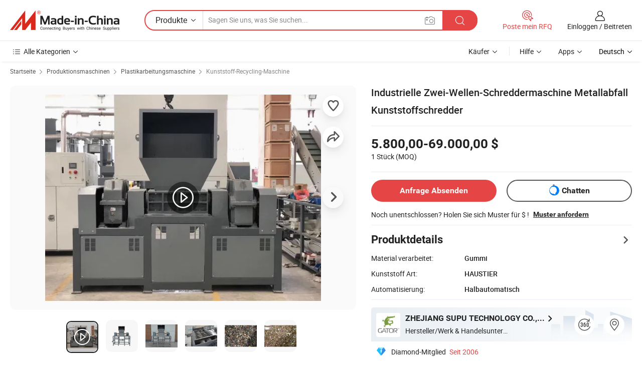

--- FILE ---
content_type: text/html;charset=UTF-8
request_url: https://de.made-in-china.com/co_zjsupu/product_Industrial-Two-Sahft-Shredding-Machine-Metal-Scrap-Plastic-Shredder_uoyueuonug.html
body_size: 29237
content:
<!DOCTYPE html>
<html lang="de">
<head>
            <title>Industrielle Zwei-Wellen-Schreddermaschine Metallabfall Kunststoffschredder - China Zwei-Wellen-Shredder, Abfall-Reifen-Recycling-Maschine</title>
        <meta content="text/html; charset=utf-8" http-equiv="Content-Type"/>
    <meta name="referrer" content="unsafe-url"/>
    <link rel="dns-prefetch" href="//www.micstatic.com">
    <link rel="dns-prefetch" href="//image.made-in-china.com">
    <link rel="dns-prefetch" href="//www.made-in-china.com">
    <link rel="dns-prefetch" href="//pylon.micstatic.com">
    <link rel="dns-prefetch" href="//expo.made-in-china.com">
    <link rel="dns-prefetch" href="//world.made-in-china.com">
    <link rel="dns-prefetch" href="//pic.made-in-china.com">
    <link rel="dns-prefetch" href="//fa.made-in-china.com">
                            <link rel="alternate" hreflang="en" href="https://zjsupu.en.made-in-china.com/product/HwtfaGvDHYWF/China-Industrial-Two-Sahft-Shredding-Machine-Metal-Scrap-Plastic-Shredder.html" />
                                                        <link rel="alternate" hreflang="es" href="https://es.made-in-china.com/co_zjsupu/product_Industrial-Two-Sahft-Shredding-Machine-Metal-Scrap-Plastic-Shredder_uoyueuonug.html" />
                                            <link rel="alternate" hreflang="pt" href="https://pt.made-in-china.com/co_zjsupu/product_Industrial-Two-Sahft-Shredding-Machine-Metal-Scrap-Plastic-Shredder_uoyueuonug.html" />
                                            <link rel="alternate" hreflang="fr" href="https://fr.made-in-china.com/co_zjsupu/product_Industrial-Two-Sahft-Shredding-Machine-Metal-Scrap-Plastic-Shredder_uoyueuonug.html" />
                                            <link rel="alternate" hreflang="ru" href="https://ru.made-in-china.com/co_zjsupu/product_Industrial-Two-Sahft-Shredding-Machine-Metal-Scrap-Plastic-Shredder_uoyueuonug.html" />
                                            <link rel="alternate" hreflang="it" href="https://it.made-in-china.com/co_zjsupu/product_Industrial-Two-Sahft-Shredding-Machine-Metal-Scrap-Plastic-Shredder_uoyueuonug.html" />
                                            <link rel="alternate" hreflang="de" href="https://de.made-in-china.com/co_zjsupu/product_Industrial-Two-Sahft-Shredding-Machine-Metal-Scrap-Plastic-Shredder_uoyueuonug.html" />
                                            <link rel="alternate" hreflang="nl" href="https://nl.made-in-china.com/co_zjsupu/product_Industrial-Two-Sahft-Shredding-Machine-Metal-Scrap-Plastic-Shredder_uoyueuonug.html" />
                                            <link rel="alternate" hreflang="ar" href="https://sa.made-in-china.com/co_zjsupu/product_Industrial-Two-Sahft-Shredding-Machine-Metal-Scrap-Plastic-Shredder_uoyueuonug.html" />
                                            <link rel="alternate" hreflang="ko" href="https://kr.made-in-china.com/co_zjsupu/product_Industrial-Two-Sahft-Shredding-Machine-Metal-Scrap-Plastic-Shredder_uoyueuonug.html" />
                                            <link rel="alternate" hreflang="ja" href="https://jp.made-in-china.com/co_zjsupu/product_Industrial-Two-Sahft-Shredding-Machine-Metal-Scrap-Plastic-Shredder_uoyueuonug.html" />
                                            <link rel="alternate" hreflang="hi" href="https://hi.made-in-china.com/co_zjsupu/product_Industrial-Two-Sahft-Shredding-Machine-Metal-Scrap-Plastic-Shredder_uoyueuonug.html" />
                                            <link rel="alternate" hreflang="th" href="https://th.made-in-china.com/co_zjsupu/product_Industrial-Two-Sahft-Shredding-Machine-Metal-Scrap-Plastic-Shredder_uoyueuonug.html" />
                                            <link rel="alternate" hreflang="tr" href="https://tr.made-in-china.com/co_zjsupu/product_Industrial-Two-Sahft-Shredding-Machine-Metal-Scrap-Plastic-Shredder_uoyueuonug.html" />
                                            <link rel="alternate" hreflang="vi" href="https://vi.made-in-china.com/co_zjsupu/product_Industrial-Two-Sahft-Shredding-Machine-Metal-Scrap-Plastic-Shredder_uoyueuonug.html" />
                                            <link rel="alternate" hreflang="id" href="https://id.made-in-china.com/co_zjsupu/product_Industrial-Two-Sahft-Shredding-Machine-Metal-Scrap-Plastic-Shredder_uoyueuonug.html" />
                                    <link rel="alternate" hreflang="x-default" href="https://zjsupu.en.made-in-china.com/product/HwtfaGvDHYWF/China-Industrial-Two-Sahft-Shredding-Machine-Metal-Scrap-Plastic-Shredder.html" />
    <meta name="viewport" content="initial-scale=1.0,user-scalable=no,maximum-scale=1,width=device-width">
    <meta name="format-detection" content="telephone=no">
            <meta name="Keywords" content="Industrielle Zwei-Wellen-Schreddermaschine Metallabfall Kunststoffschredder,Zwei-Wellen-Shredder, Abfall-Reifen-Recycling-Maschine"/>
            <meta name="Description"
              content="Industrielle Zwei-Wellen-Schreddermaschine Metallabfall Kunststoffschredder,Finden Sie Details über Zwei-Wellen-Shredder, Abfall-Reifen-Recycling-Maschine von Industrielle Zwei-Wellen-Schreddermaschine Metallabfall Kunststoffschredder - ZHEJIANG SUPU TECHNOLOGY CO., LTD."/>
            <meta http-equiv="X-UA-Compatible" content="IE=Edge, chrome=1"/>
    <meta name="renderer" content="webkit"/>
             <meta property="og:title" content="[Hot Item] Industrielle Zwei-Wellen-Schreddermaschine Metallabfall Kunststoffschredder"/>
<meta property="og:type" content="product"/>
<meta property="og:url" content="https://de.made-in-china.com/co_zjsupu/product_Industrial-Two-Sahft-Shredding-Machine-Metal-Scrap-Plastic-Shredder_uoyueuonug.html"/>
<meta property="og:image" content="https://image.made-in-china.com/2f0j00HdOqDnLgMBkW/Industrial-Two-Sahft-Shredding-Machine-Metal-Scrap-Plastic-Shredder.jpg"/>
<meta property="og:site_name" content="Made-in-China.com"/>
<meta property="fb:admins" content="292039974180201"/>
<meta property="fb:page_id" content="10150525576765348"/>
<meta property="fb:app_id" content="205885989426763"/>
<meta property="og:description" content="Material verarbeitet: Gummi Kunststoff Art: HAUSTIER Automatisierung: Halbautomatisch Computerisiert: Computerisiert Bescheinigung: CE Spezifikation: 2000 kg"/>
<meta property="product:price:amount" content="5800.0" />
<meta property="product:price:currency" content="USD" />
<meta property="og:availability" content="instock" />
<link rel="canonical" href="https://de.made-in-china.com/co_zjsupu/product_Industrial-Two-Sahft-Shredding-Machine-Metal-Scrap-Plastic-Shredder_uoyueuonug.html" />
            <link rel="amphtml" href="https://de.made-in-china.com/amp/co_zjsupu/product_Industrial-Two-Sahft-Shredding-Machine-Metal-Scrap-Plastic-Shredder_uoyueuonug.html">
        <link rel="stylesheet" type="text/css" href="https://www.micstatic.com/landing/www/product/detail_v2/css/product-detail_d0326b0e.css" media="all"/>
            <link rel="stylesheet" type="text/css" href="https://www.micstatic.com/landing/www/product/detail_v2/css/product-details-mlan_9095978c.css" media="all"/>
                        <style>
            body .sr-com-place .com-place-two.sr-comInfo-sign .sign-item .tip-gold.tip-audit{
                top: -61px;
            }
        </style>
        <!-- Polyfill Code Begin --><script chaset="utf-8" type="text/javascript" src="https://www.micstatic.com/polyfill/polyfill-simplify_eb12d58d.js"></script><!-- Polyfill Code End --></head>
<body class="theme-01 J-ATF" style="overflow-y: scroll;" probe-clarity="false" >
    <div style="position:absolute;top:0;left:0;width:1px;height:1px;overflow:hidden">
                                            <img src="//stat.made-in-china.com/event/rec.gif?type=10&data=%7B%22pdid%22%3A%221921719415%22%2C%22list%22%3A%5B%7B%22t%22%3A1%2C%22f%22%3A0%2C%22id%22%3A%222038275305%22%7D%2C%7B%22t%22%3A1%2C%22f%22%3A0%2C%22id%22%3A%221989078835%22%7D%2C%7B%22t%22%3A1%2C%22f%22%3A0%2C%22id%22%3A%221988773335%22%7D%2C%7B%22t%22%3A1%2C%22f%22%3A0%2C%22id%22%3A%221976838705%22%7D%2C%7B%22t%22%3A1%2C%22f%22%3A0%2C%22id%22%3A%221955641785%22%7D%2C%7B%22t%22%3A1%2C%22f%22%3A0%2C%22id%22%3A%221923165005%22%7D%2C%7B%22t%22%3A1%2C%22f%22%3A0%2C%22id%22%3A%221921833105%22%7D%2C%7B%22t%22%3A1%2C%22f%22%3A0%2C%22id%22%3A%221919901115%22%7D%2C%7B%22t%22%3A1%2C%22f%22%3A0%2C%22id%22%3A%221987663255%22%7D%2C%7B%22t%22%3A1%2C%22f%22%3A0%2C%22id%22%3A%222209290495%22%7D%5D%7D&st=4066" alt=""/>
            </div>
    <input type="hidden" id="lan" name="lan" value="de">
    <input type="hidden" name="pg_abp" id="pg_abp" value="a">
    <input type="hidden" name="isGoogleSeoBuyer" id="isGoogleSeoBuyer" value="false">
    <input type="hidden" name="verifiedTranslate" id="verifiedTranslate" value="Verifiziertes Zertifikat">
    <input type="hidden" class="J-data-pid" value="1921719415">
            <input type="hidden" class="J-data-layout" value="2">
    <input type="hidden" value="prodDetail">
    <input type="hidden" id="loginUserName" value="zjsupu"/>
    <input type="hidden" id="comReviewSourceId" name="comReviewSourceId" value="NbMQcVaTbtiw"/>
    <input type="hidden" name="user_behavior_trace_id" id="user_behavior_trace_id" value="1jc54ld2p192k"/>
    <input type="hidden" name="receptionABTestSwitch" id="receptionABTestSwitch" value="true"/>
    <input type="hidden" name="alertReceptionCardWaitingTime" id="alertReceptionCardWaitingTime" value="1"/>
            <div id="header" ></div>
<script>
    function headerMlanInit() {
        const funcName = 'headerMlan';
        const app = new window[funcName]({target: document.getElementById('header'), props: {props: {"pageType":8,"logoTitle":"Hersteller und Lieferanten","logoUrl":null,"base":{"buyerInfo":{"service":"Service","newUserGuide":"Leitfaden für Neue Benutzer","auditReport":"Audited Suppliers' Reports","meetSuppliers":"Meet Suppliers","onlineTrading":"Secured Trading Service","buyerCenter":"Käufer-Center","contactUs":"Kontakt","search":"Suche","prodDirectory":"Produktverzeichnis","supplierDiscover":"Supplier Discover","sourcingRequest":"Beschaffungsanfrage Posten","quickLinks":"Quick Links","myFavorites":"Meine Favoriten","visitHistory":"Browser-Chronik","buyer":"Käufer","blog":"Geschäfts-einblicke"},"supplierInfo":{"supplier":"Lieferant","joinAdvance":"加入高级会员","tradeServerMarket":"外贸服务市场","memberHome":"外贸e家","cloudExpo":"Smart Expo云展会","onlineTrade":"交易服务","internationalLogis":"国际物流","northAmericaBrandSailing":"北美全渠道出海","micDomesticTradeStation":"中国制造网内贸站"},"helpInfo":{"whyMic":"Why Made-in-China.com","auditSupplierWay":"Wie prüfen wir Lieferanten","securePaymentWay":"Wie sichern wir die Zahlung","submitComplaint":"Eine Beschwerde einreichen","contactUs":"Kontakt","faq":"FAQ","help":"Hilfe"},"appsInfo":{"downloadApp":"Lade App herunter!","forBuyer":"Für Käufer","forSupplier":"Für Lieferant","exploreApp":"Entdecken Sie exklusive App-Rabatte","apps":"Apps"},"languages":[{"lanCode":0,"simpleName":"en","name":"English","value":"https://zjsupu.en.made-in-china.com/product/HwtfaGvDHYWF/China-Industrial-Two-Sahft-Shredding-Machine-Metal-Scrap-Plastic-Shredder.html","htmlLang":"en"},{"lanCode":5,"simpleName":"es","name":"Español","value":"https://es.made-in-china.com/co_zjsupu/product_Industrial-Two-Sahft-Shredding-Machine-Metal-Scrap-Plastic-Shredder_uoyueuonug.html","htmlLang":"es"},{"lanCode":4,"simpleName":"pt","name":"Português","value":"https://pt.made-in-china.com/co_zjsupu/product_Industrial-Two-Sahft-Shredding-Machine-Metal-Scrap-Plastic-Shredder_uoyueuonug.html","htmlLang":"pt"},{"lanCode":2,"simpleName":"fr","name":"Français","value":"https://fr.made-in-china.com/co_zjsupu/product_Industrial-Two-Sahft-Shredding-Machine-Metal-Scrap-Plastic-Shredder_uoyueuonug.html","htmlLang":"fr"},{"lanCode":3,"simpleName":"ru","name":"Русский язык","value":"https://ru.made-in-china.com/co_zjsupu/product_Industrial-Two-Sahft-Shredding-Machine-Metal-Scrap-Plastic-Shredder_uoyueuonug.html","htmlLang":"ru"},{"lanCode":8,"simpleName":"it","name":"Italiano","value":"https://it.made-in-china.com/co_zjsupu/product_Industrial-Two-Sahft-Shredding-Machine-Metal-Scrap-Plastic-Shredder_uoyueuonug.html","htmlLang":"it"},{"lanCode":6,"simpleName":"de","name":"Deutsch","value":"https://de.made-in-china.com/co_zjsupu/product_Industrial-Two-Sahft-Shredding-Machine-Metal-Scrap-Plastic-Shredder_uoyueuonug.html","htmlLang":"de"},{"lanCode":7,"simpleName":"nl","name":"Nederlands","value":"https://nl.made-in-china.com/co_zjsupu/product_Industrial-Two-Sahft-Shredding-Machine-Metal-Scrap-Plastic-Shredder_uoyueuonug.html","htmlLang":"nl"},{"lanCode":9,"simpleName":"sa","name":"العربية","value":"https://sa.made-in-china.com/co_zjsupu/product_Industrial-Two-Sahft-Shredding-Machine-Metal-Scrap-Plastic-Shredder_uoyueuonug.html","htmlLang":"ar"},{"lanCode":11,"simpleName":"kr","name":"한국어","value":"https://kr.made-in-china.com/co_zjsupu/product_Industrial-Two-Sahft-Shredding-Machine-Metal-Scrap-Plastic-Shredder_uoyueuonug.html","htmlLang":"ko"},{"lanCode":10,"simpleName":"jp","name":"日本語","value":"https://jp.made-in-china.com/co_zjsupu/product_Industrial-Two-Sahft-Shredding-Machine-Metal-Scrap-Plastic-Shredder_uoyueuonug.html","htmlLang":"ja"},{"lanCode":12,"simpleName":"hi","name":"हिन्दी","value":"https://hi.made-in-china.com/co_zjsupu/product_Industrial-Two-Sahft-Shredding-Machine-Metal-Scrap-Plastic-Shredder_uoyueuonug.html","htmlLang":"hi"},{"lanCode":13,"simpleName":"th","name":"ภาษาไทย","value":"https://th.made-in-china.com/co_zjsupu/product_Industrial-Two-Sahft-Shredding-Machine-Metal-Scrap-Plastic-Shredder_uoyueuonug.html","htmlLang":"th"},{"lanCode":14,"simpleName":"tr","name":"Türkçe","value":"https://tr.made-in-china.com/co_zjsupu/product_Industrial-Two-Sahft-Shredding-Machine-Metal-Scrap-Plastic-Shredder_uoyueuonug.html","htmlLang":"tr"},{"lanCode":15,"simpleName":"vi","name":"Tiếng Việt","value":"https://vi.made-in-china.com/co_zjsupu/product_Industrial-Two-Sahft-Shredding-Machine-Metal-Scrap-Plastic-Shredder_uoyueuonug.html","htmlLang":"vi"},{"lanCode":16,"simpleName":"id","name":"Bahasa Indonesia","value":"https://id.made-in-china.com/co_zjsupu/product_Industrial-Two-Sahft-Shredding-Machine-Metal-Scrap-Plastic-Shredder_uoyueuonug.html","htmlLang":"id"}],"showMlan":true,"showRules":false,"rules":"Rules","language":"de","menu":"Speisekarte","subTitle":null,"subTitleLink":null,"stickyInfo":null},"categoryRegion":{"categories":"Alle Kategorien","categoryList":[{"name":"Landwirtschaft & Essen","value":"https://de.made-in-china.com/category1_Agriculture-Food/Agriculture-Food_usssssssss.html","catCode":"1000000000"},{"name":"Kleidung & Accessories","value":"https://de.made-in-china.com/category1_Apparel-Accessories/Apparel-Accessories_uussssssss.html","catCode":"1100000000"},{"name":"Kunsthandwerk","value":"https://de.made-in-china.com/category1_Arts-Crafts/Arts-Crafts_uyssssssss.html","catCode":"1200000000"},{"name":"Auto, Motor und Zusatz","value":"https://de.made-in-china.com/category1_Auto-Motorcycle-Parts-Accessories/Auto-Motorcycle-Parts-Accessories_yossssssss.html","catCode":"2900000000"},{"name":"Koffer, Handtaschen und Geschenkkisten","value":"https://de.made-in-china.com/category1_Bags-Cases-Boxes/Bags-Cases-Boxes_yhssssssss.html","catCode":"2600000000"},{"name":"Chemische Produkte","value":"https://de.made-in-china.com/category1_Chemicals/Chemicals_uissssssss.html","catCode":"1300000000"},{"name":"Computerartikel","value":"https://de.made-in-china.com/category1_Computer-Products/Computer-Products_iissssssss.html","catCode":"3300000000"},{"name":"Bau- und Dekomaterial","value":"https://de.made-in-china.com/category1_Construction-Decoration/Construction-Decoration_ugssssssss.html","catCode":"1500000000"},{"name":"Konsumelektronik","value":"https://de.made-in-china.com/category1_Consumer-Electronics/Consumer-Electronics_unssssssss.html","catCode":"1400000000"},{"name":"Elektronik","value":"https://de.made-in-china.com/category1_Electrical-Electronics/Electrical-Electronics_uhssssssss.html","catCode":"1600000000"},{"name":"Möbel","value":"https://de.made-in-china.com/category1_Furniture/Furniture_yessssssss.html","catCode":"2700000000"},{"name":"Gesundheit und Medizin","value":"https://de.made-in-china.com/category1_Health-Medicine/Health-Medicine_uessssssss.html","catCode":"1700000000"},{"name":"Industrielle Anlagen und Zusatzteile","value":"https://de.made-in-china.com/category1_Industrial-Equipment-Components/Industrial-Equipment-Components_inssssssss.html","catCode":"3400000000"},{"name":"Messinstrumente","value":"https://de.made-in-china.com/category1_Instruments-Meters/Instruments-Meters_igssssssss.html","catCode":"3500000000"},{"name":"Alltagsgegenstände","value":"https://de.made-in-china.com/category1_Light-Industry-Daily-Use/Light-Industry-Daily-Use_urssssssss.html","catCode":"1800000000"},{"name":"Beleuchtung","value":"https://de.made-in-china.com/category1_Lights-Lighting/Lights-Lighting_isssssssss.html","catCode":"3000000000"},{"name":"Produktionsmaschinen","value":"https://de.made-in-china.com/category1_Manufacturing-Processing-Machinery/Manufacturing-Processing-Machinery_uossssssss.html","catCode":"1900000000"},{"name":"Mineralien und Energie","value":"https://de.made-in-china.com/category1_Metallurgy-Mineral-Energy/Metallurgy-Mineral-Energy_ysssssssss.html","catCode":"2000000000"},{"name":"Büromaterial","value":"https://de.made-in-china.com/category1_Office-Supplies/Office-Supplies_yrssssssss.html","catCode":"2800000000"},{"name":"Verpackung und Druck","value":"https://de.made-in-china.com/category1_Packaging-Printing/Packaging-Printing_ihssssssss.html","catCode":"3600000000"},{"name":"Sicherheit und Schutz","value":"https://de.made-in-china.com/category1_Security-Protection/Security-Protection_ygssssssss.html","catCode":"2500000000"},{"name":"Service","value":"https://de.made-in-china.com/category1_Service/Service_ynssssssss.html","catCode":"2400000000"},{"name":"Sport und Erholung","value":"https://de.made-in-china.com/category1_Sporting-Goods-Recreation/Sporting-Goods-Recreation_iussssssss.html","catCode":"3100000000"},{"name":"Textilien","value":"https://de.made-in-china.com/category1_Textile/Textile_yussssssss.html","catCode":"2100000000"},{"name":"Werkzeug","value":"https://de.made-in-china.com/category1_Tools-Hardware/Tools-Hardware_iyssssssss.html","catCode":"3200000000"},{"name":"Spielzeug","value":"https://de.made-in-china.com/category1_Toys/Toys_yyssssssss.html","catCode":"2200000000"},{"name":"Transport","value":"https://de.made-in-china.com/category1_Transportation/Transportation_yissssssss.html","catCode":"2300000000"}],"more":"Mehr"},"searchRegion":{"show":true,"lookingFor":"Sagen Sie uns, was Sie suchen...","homeUrl":"//de.made-in-china.com","products":"Produkte","suppliers":"Lieferanten","auditedFactory":null,"uploadImage":"Bild hochladen","max20MbPerImage":"Maximal 20 MB pro Bild","yourRecentKeywords":"Ihre letzten Schlüsselwörter","clearHistory":"Verlauf Löschen","popularSearches":"Ähnliches Suchen","relatedSearches":"Mehr","more":null,"maxSizeErrorMsg":"Upload fehlgeschlagen. Die maximale Bildgröße beträgt 20 MB.","noNetworkErrorMsg":"Keine Netzwerk Verbindung. Bitte überprüfen Sie Ihre Netzwerkeinstellungen und versuchen Sie es noch einmal.","uploadFailedErrorMsg":"Hochladen fehlgeschlagen.Falsches Bildformat. Unterstützte Formate: JPG, PNG, BMP.","relatedList":null,"relatedTitle":null,"relatedTitleLink":null,"formParams":null,"mlanFormParams":{"keyword":null,"inputkeyword":null,"type":null,"currentTab":null,"currentPage":null,"currentCat":null,"currentRegion":null,"currentProp":null,"submitPageUrl":null,"parentCat":null,"otherSearch":null,"currentAllCatalogCodes":null,"sgsMembership":null,"memberLevel":null,"topOrder":null,"size":null,"more":"mehr","less":"less","staticUrl50":null,"staticUrl10":null,"staticUrl30":null,"condition":"0","conditionParamsList":[{"condition":"0","conditionName":null,"action":"/productSearch?keyword=#word#","searchUrl":null,"inputPlaceholder":null},{"condition":"1","conditionName":null,"action":"/companySearch?keyword=#word#","searchUrl":null,"inputPlaceholder":null}]},"enterKeywordTips":"Bitte geben Sie mindestens ein Stichwort für Ihre Suche ein.","openMultiSearch":false},"frequentRegion":{"rfq":{"rfq":"Poste mein RFQ","searchRfq":"Search RFQs","acquireRfqHover":"Sagen Sie uns, was Sie brauchen und probieren Sie den einfachen Weg, um Angebote zu erhalten !","searchRfqHover":"Discover quality RFQs and connect with big-budget buyers"},"account":{"account":"Konto","signIn":"Einloggen","join":"Beitreten","newUser":"Neuer Benutzer","joinFree":"Kostenlos beitreten","or":"Oder","socialLogin":"Durch Klicken auf Anmelden, Kostenlos anmelden oder Fortfahren mit Facebook, Linkedin, Twitter, Google, %s stimme ich der %sUser Agreement%s und der %sPrivacy Policy%s zu","message":"Nachrichten","quotes":"Zitate","orders":"Aufträge","favorites":"Favoriten","visitHistory":"Browser-Chronik","postSourcingRequest":"Beschaffungsanfrage Posten","hi":"Hallo","signOut":"Austragen","manageProduct":"Produkte Verwalten","editShowroom":"Showroom bearbeiten","username":"","userType":null,"foreignIP":true,"currentYear":2025,"userAgreement":"Nutzungsvertrag","privacyPolicy":"Datenschutzerklärung"},"message":{"message":"Nachrichten","signIn":"Einloggen","join":"Beitreten","newUser":"Neuer Benutzer","joinFree":"Kostenlos beitreten","viewNewMsg":"Sign in to view the new messages","inquiry":"Anfragen","rfq":"RFQs","awaitingPayment":"Awaiting payments","chat":"Plaudern","awaitingQuotation":"Warten auf Angebote"},"cart":{"cart":"Anfragekorb"}},"busiRegion":null,"previewRegion":null}}});
		const hoc=o=>(o.__proto__.$get=function(o){return this.$$.ctx[this.$$.props[o]]},o.__proto__.$getKeys=function(){return Object.keys(this.$$.props)},o.__proto__.$getProps=function(){return this.$get("props")},o.__proto__.$setProps=function(o){var t=this.$getKeys(),s={},p=this;t.forEach(function(o){s[o]=p.$get(o)}),s.props=Object.assign({},s.props,o),this.$set(s)},o.__proto__.$help=function(){console.log("\n            $set(props): void             | 设置props的值\n            $get(key: string): any        | 获取props指定key的值\n            $getKeys(): string[]          | 获取props所有key\n            $getProps(): any              | 获取props里key为props的值（适用nail）\n            $setProps(params: any): void  | 设置props里key为props的值（适用nail）\n            $on(ev, callback): func       | 添加事件监听，返回移除事件监听的函数\n            $destroy(): void              | 销毁组件并触发onDestroy事件\n        ")},o);
        window[`${funcName}Api`] = hoc(app);
    };
</script><script type="text/javascript" crossorigin="anonymous" onload="headerMlanInit()" src="https://www.micstatic.com/nail/pc/header-mlan_07dca866.js"></script>        <div class="sr-container J-layout ">
        <script type="text/x-data" class="J-mlan-stat-data">{"t":"mLanCou","f":"prodDetail","vId":null}</script>
                <div>
            <input type="hidden" id="J-detail-isProduct"/>
            <input type="hidden" id="loginUserName" value="zjsupu"/>
            <input type="hidden" id="curLanCode" value="6"/>
            <input type="hidden" id="sensor_pg_v" value="pid:HwtfaGvDHYWF,cid:NbMQcVaTbtiw,tp:104,stp:10403,plate:normal,sst:paid,is_trade:0,is_sample:1,is_rushorder:0,is_verified:1,abt:null,abp:a"/>
            <input type="hidden" id="productId" value="HwtfaGvDHYWF"/>
            <input type="hidden" id="loginCountry" value="United_States"/>
            <input type="hidden" id="isUser" value="false"/>
            <input type="hidden" id="userEmailAddress" value=""/>
                        <script class="J-mlan-config" type="text/data-lang" data-lang="de">
                {
                    "more": "Alle Ansehen",
                    "less": "Weniger Anzeigen",
                    "pmore": "Mehr",
                    "pless": "Weniger",
                    "verifiedTranslate": "Verifiziertes Zertifikat",
                    "emailRequired": "Geben Sie bitte Ihre E-Mail-Adresse ein.",
                    "email": "Bitte geben Sie eine gültige E-Mail-Adresse ein.",
                    "contentRequired": "Bitte geben Sie den Inhalt für Ihre Anfrage ein.",
                    "maxLength": "Der Inhalt Ihrer Anfrage muss zwischen 20 und 4000 Zeichen lang sein.",
                    "quiryDialogTitle": "Geben Sie Ihre Kontaktdaten, um das Vertrauen mit Lieferanten aufzubauen (n)",
                    "videoTitle": "Ähnliche Videos ansehen",
                    "alsoViewTitle": "Leute, die dies angesehen haben, haben auch angesehen",
                    "latestPriceTitle": "Geben Sie Ihre detaillierten Anforderungen ein, um ein genaues Angebot zu erhalten",
                    "Enter your email address":"Bitte geben Sie Ihre E-Mail-Adresse ein.",
                    "ratingReviews": "Bewertungen & Rezensionen",
                    "selectOptions": ["Top-Bewertungen", "Neueste"],
                    "frequencyError": "Ihr Vorgang kommt zu häufig vor. Bitte versuchen Sie es später noch einmal.",
                    "overallReviews": {
                        "title": "Gesamtbewertungen",
                        "reviews": "Bewertungen",
                        "star": "Stern"
                    },
                    "customerSatisfaction": {
                        "title": "Kundenzufriedenheit",
                        "response": "Antwort",
                        "service": "Service",
                        "quality": "Qualität",
                        "delivery": "Lieferung"
                    },
                    "reviewDetails": {
                        "title": "Überprüfungsdetails",
                        "verifiedPurchase": "Verifizierter Kauf",
                        "showPlace": {
                            "publicShow": "Public show",
                            "publicShowInProtection": "Public show (Protection period)",
                            "onlyInVo": "Only show in VO"
                        },
                        "modified": "Modifiziert"
                    },
                    "pager": {
                        "goTo": "Gehe zu",
                        "page": "Buchseite",
                        "next": "Nächste",
                        "prev": "Vorher",
                        "confirm": "Bestätigen"
                    },
                    "loadingTip": "Wird geladen",
                    "foldingReviews": "Bewertungen zum Falten anzeigen",
                    "noInfoTemporarily": "Vorübergehend keine Informationen.",
                    "strengthLabel": "Verifiziertes Festigkeitsetikett",
                    "Negotiable":"Verhandelbar",
                    "Free Shipping to {{country}} by {{carrier}}":"Kostenloser Versand nach {{country}} durch {{carrier}}",
                    "Estimated delivery time $ Days":"Geschätzte Lieferzeit $ Tage",
                    "To be negotiated to {{country}} by {{carrier}}":"Wird von {{carrier}} nach {{country}} ausgehandelt",
                    "US$ {{freight}} to {{country}} by {{carrier}}":"US$ {{freight}} nach {{country}} von {{carrier}}",
                    "Still deciding? Get samples of $ !": "Noch unentschlossen? Holen Sie sich Muster für $ !",
                    "Shipping Cost": "Versandkosten",
                    "Delivery": "Lieferung",
                    "{{buyerName}} made an order recently.": "{{buyerName}} hat kürzlich eine Bestellung aufgegeben.",
                    "The hot selling product from our verified and experienced supplier.": "Das Verkaufsschlagerprodukt von unserem geprüften und erfahrenen Lieferanten.",
                    "selectSkuSpec": "Wählen Sie Variationen und Menge",
                    "productSpecification": "Produktspezifikationen",
                    "productsTotalAmount": "Produkte Gesamtbetrag",
                    "sendInquiry": "Anfrage Absenden",
                    "minOrderTips": "Ihre Produktmenge ist kleiner als {{minTotalCount}} MOQ.",
                    "buyNow": "Jetzt kaufen",
                    "startOrderRequest": "Bestellung starten",
                    "shippingFeeTips": "Versandkosten sind nicht enthalten."

                }
            </script>
            <div class="sr-layout-wrap sr-layout-resp">
                <div class="detail-top-bar" >
                                            <div class="sr-QPWords-cont">
                            <ul>
                                                                                                                                    <li class="sr-QPWords-item">
                                        <a href="https://de.made-in-china.com" target="_blank" rel="nofollow">Startseite</a>
                                        <i class="ob-icon icon-right"></i>
                                                                                    <a href="https://de.made-in-china.com/category1_Manufacturing-Processing-Machinery/Manufacturing-Processing-Machinery_uossssssss.html" target="_blank">Produktionsmaschinen</a>
                                            <i class="ob-icon icon-right"></i>
                                                                                    <a href="https://de.made-in-china.com/category23_Manufacturing-Processing-Machinery/Plastic-Machinery_uoyrssssss_1.html" target="_blank">Plastikarbeitungsmaschine</a>
                                            <i class="ob-icon icon-right"></i>
                                                                                <a href="https://de.made-in-china.com/category23_Manufacturing-Processing-Machinery/Plastic-Recycling-Machine_uoyrugssss_1.html" target="_blank">Kunststoff-Recycling-Maschine</a>
                                                                            </li>
                                                            </ul>
                        </div>
                                    </div>
                            </div>
                        <div class="sr-layout-detail clears">
                <div class="sr-detail-content clears">
                    <div class="sr-layout-block sr-layout-left">
                        <div class="sr-layout-content sr-proMainInfo J-sr-proMainInfo">
                            <div class="sr-proMainInfo-baseInfo" faw-module="main_function" faw-exposure>
        <div class="sr-proMainInfo-baseInfo-name">
            <h1 class="sr-proMainInfo-baseInfoH1 J-baseInfo-name" data-prod-tag="">
                <span class="J-meiAward"></span> <span>Industrielle Zwei-Wellen-Schreddermaschine Metallabfall Kunststoffschredder</span>
            </h1>
            <div class="tag-wrapper">
                <div class="J-deal-tag"></div>
            </div>
                    </div>
            <div class="sr-proMainInfo-baseInfo-property">
            <div class="baseInfo-price-related">
                <div class="J-activity-banner attr-line"></div>
                <input type="hidden" id="inquiry4PriceHref" name="inquiry4PriceHref" value="//www.made-in-china.com/sendInquiry/prod_HwtfaGvDHYWF_NbMQcVaTbtiw_0.html?plant=de&from=shrom&type=cs&style=3&page=p_detail">
                <div class="swiper-proMainInfo-baseInfo-propertyGetPrice-container">
                    <input type="hidden" value="{'Hafen':'Shanghai, China','Zahlungsbedingungen':'T/T, Western Union'}" id="priceProp">
                                                                                                        <div class="sr-proMainInfo-baseInfo-propertyPrice">
                                                    <div class="only-one-priceNum">
                                <table>
                                    <tbody>
                                    <tr style="display: inline-flex;align-items: baseline; flex-wrap: wrap;flex-direction: column;" class="only-one-priceNum-tr">
                                        <td style="padding: 0 !important;">
                                        <span class="only-one-priceNum-td-left">5.800,00-69.000,00 $ </span>
                                        </td>
                                        <td style="padding: 0" class="sa-only-property-price only-one-priceNum-price">
                                            <span style="color: #222">1 Stück</span>
                                            <span style="color: #222">
                                            (MOQ)
                                        </span>
                                        </td>
                                    </tr>
                                    </tbody>
                                </table>
                            </div>
                    </div>
                </div>
                <div class="coupon-and-getlastprice">
                                            <div class="empty-glp-box"></div>
                                    </div>
            </div>
            <input type="hidden" id="login" value="false">
                        <div class="sr-proMainInfo-baseInfo-propertyAttr">
                <div>
        <input type="hidden" id="hasProdSpecs" value="false">
</div>
                                <div>
    <input type="hidden" id="supportRushOrder" value="false">
<div class="sr-layout-block contact-block J-contact-fix two-button">
    <div class="button-block contact-btn">
        <a fun-inquiry-product class="btns button-link-contact J-prod-btn-contact" target="_blank" href="https://www.made-in-china.com/sendInquiry/prod_HwtfaGvDHYWF_NbMQcVaTbtiw.html?plant=de&from=shrom&type=cs&style=3&page=p_detail" rel="nofollow" ads-data="st:24,pdid:HwtfaGvDHYWF,pcid:NbMQcVaTbtiw"> Anfrage Absenden
        </a>
    </div>
    <div class="sr-side-contSupplier-chat button-block J-sr-side-contSupplier-chat">
        <b text='[{"offline": {"text":"Chatten","title":"Der Lieferant ist jetzt offline, bitte hinterlassen Sie Ihre Nachricht."}, "online": {"text":"Chatten","title":"Jetzt online mit dem Lieferanten chatten!"}}]' class="tm3_chat_status" lan="de" tmlan="de" dataId="NbMQcVaTbtiw_HwtfaGvDHYWF_1" inquiry="https://www.made-in-china.com/sendInquiry/prod_HwtfaGvDHYWF_NbMQcVaTbtiw.html?plant=de&from=shrom&type=cs&style=3&page=p_detail" processor="chat" cid="NbMQcVaTbtiw"></b>
        <span rel="nofollow" ads-data="st:13" class="tm-placeholder" title="Jetzt online mit dem Lieferanten chatten!" role="button" tabindex="0" aria-label="tm">
                            Chatten </span>
    </div>
</div>
    </div>
                                                            <table>
                            <tbody>
                            <tr>
                                <td>
                                    <div class="sample-order-info">
                                        <div class="info-text">
                                            <span class="J-sample-order">Noch unentschlossen? Holen Sie sich Muster für $ !</span>
                                            <span class="sample-price J-sample-price" style="display: none">US$ 10500/Stück</span>
                                        </div>
                                                                                    <a class="" ads-data="st:19" target="_blank" href="//www.made-in-china.com/requestSample/prod_HwtfaGvDHYWF_NbMQcVaTbtiw.html" rel="nofollow">Muster anfordern</a>
                                                                            </div>
                                </td>
                            </tr>
                            </tbody>
                        </table>
                                    <div class="attr-line"></div>
                    <div class="product-details-title pointer J-prod-detail">
                        <span>Produktdetails</span>
                        <span><i class="ob-icon icon-right"></i></span>
                    </div>
                    <table>
                        <tbody>
                                                        <tr>
                                <th width="166" class="th-label">Material verarbeitet:</th>
                                <td>Gummi</td>
                            </tr>
                                                        <tr>
                                <th width="166" class="th-label">Kunststoff Art:</th>
                                <td>HAUSTIER</td>
                            </tr>
                                                        <tr>
                                <th width="166" class="th-label">Automatisierung:</th>
                                <td>Halbautomatisch</td>
                            </tr>
                        </tbody>
                    </table>
                                    <div class="attr-line"></div>
                <div class="sr-layout-block sr-com-place sr-com-place-top">
                                                                     <div faw-module="verified_company_homepage" faw-exposure>
    <input type="hidden" id="J-linkInfo" value="https://de.made-in-china.com/co_zjsupu/">
    <div class="sr-linkTo-comInfo J-linkTo-comInfo" ads-data>
        <div class="sr-com com-place-one com-place-one-new">
                            <div class="sr-com-logo" ads-data="st:185">
                    <img src="//www.micstatic.com/landing/www/product/img/transparent.png" data-original="//image.made-in-china.com/206f0j00hQEaOKrlqTck/ZHEJIANG-SUPU-TECHNOLOGY-CO-LTD-.jpg" />
                </div>
                        <div class="sr-com-info">
                <div class="sr-comInfo-title has360 ">
                    <div class="title-txt">
                        <a href="https://de.made-in-china.com/co_zjsupu/" target="_blank" ads-data="st:3" title="ZHEJIANG SUPU TECHNOLOGY CO., LTD."><span class="text-ellipsis">ZHEJIANG SUPU TECHNOLOGY CO., LTD.</span> <i class="ob-icon icon-right"></i></a>
                    </div>
                </div>
                <div class="info-item-out">
                                                                                                                                                                <span class="info-item info-businessType" title="Hersteller/Werk &amp; Handelsunternehmen" ads-data="st: 237;">
                                        Hersteller/Werk &amp; Handelsunternehmen
                                    </span>
                </div>
            </div>
            <div class="operate-wrapper">
                                    <div class="sign-item">
                        <a href="javascript:;" rel="nofollow" class="pop360-img J-pop360" view-url="//world-port.made-in-china.com/viewVR?comId=NbMQcVaTbtiw" ><i class="ob-icon icon-panorama"></i></a>
                        <div class="tip arrow-bottom tip-gold">
                            <div class="tip-con">
                                <p class="tip-para">360° virtueller Rundgang</p>
                            </div>
                            <span class="arrow arrow-out">
                                  <span class="arrow arrow-in"></span>
                            </span>
                        </div>
                    </div>
                                    <div class="company-location" ads-data="st:225">
                        <a class="J-location" target="_blank" href="https://de.made-in-china.com/co_zjsupu/company_info.html">
                            <i class="ob-icon icon-coordinate"></i>
                            <div class="tip arrow-bottom tip-gold">
                                <div class="gold-content">
                                    <div class="tip-con">
                                        Zhejiang, China
                                    </div>
                                    <span class="arrow arrow-out">
                                    <span class="arrow arrow-in"></span>
                                </span>
                                </div>
                            </div>
                        </a>
                    </div>
            </div>
        </div>
                    <div class="rating-box">
                <div class='add_factory-icon'>
                                                </div>
                <div class="J-review-box" style="display: none">
                                            <div class="review-label">What's your impression of this company?</div>
                                            <div class="score-item review-btn" ads-data="st:114">
                            <i class="ob-icon icon-fill-text"></i>
                            <span>review now</span>
                        </div>
                </div>
            </div>
                <div class="sr-comInfo-sign com-place-two com-place-two-new ">
                                                <div class="sign-item" ads-data="st:186">
                                            <i class="item-icon icon-diamond"></i>
                        Diamond-Mitglied <span class="txt-year">Seit 2006</span>
                                                                <div class="tip arrow-bottom tip-gold">
                        <div class="gold-content">
                            <div class="tip-con">
                                                                    <p class="tip-para">Lieferanten mit verifizierten Geschäftslizenzen</p>
                                                            </div>
                        </div>
                    </div>
                </div>
                    </div>
    </div>
    <div class="com-place-three com-place-three-new">
                    <div class="sign-item J-verified-item" data-title="Von einer unabhängigen externen Prüfstelle geprüft" ads-data="st:113">
                <img class="item-icon" src="https://www.micstatic.com/common/img/icon-new/as-short.png" alt="Geprüfter Lieferant" />
                Geprüfter Lieferant <div class="tip arrow-bottom tip-gold">
                    <div class="gold-content">
                        <div class="tip-con">
                           <p class="tip-para">Von einer unabhängigen externen Prüfstelle geprüft</p>
                        </div>
                    </div>
                </div>
            </div>
                                    <div class="verified-list" ads-data="st:228">
                                                                <span class="verified-item">
                            <span class="verified-tip"></span>
                            Importeure und Exporteure <div class="tip arrow-bottom tip-gold">
                                <div class="gold-content">
                                    <div class="tip-con">
                                        Der Lieferant verfügt über Import- und Exportrechte
                                    </div>
                                </div>
                            </div>
                        </span>
                                            <span class="verified-item">
                            <span class="verified-tip"></span>
                            Erfahrenes Team <div class="tip arrow-bottom tip-gold">
                                <div class="gold-content">
                                    <div class="tip-con">
                                        Der Lieferant verfügt über 8 ausländische Handelsmitarbeiter und 6 Mitarbeiter mit über 6 Jahren Erfahrung im Auslandshandel
                                    </div>
                                </div>
                            </div>
                        </span>
                                            <span class="verified-item">
                            <span class="verified-tip"></span>
                            Patente erteilt <div class="tip arrow-bottom tip-gold">
                                <div class="gold-content">
                                    <div class="tip-con">
                                        Der Lieferant hat 3 Patente erteilt. Weitere Informationen finden Sie unter <a href="https://de.made-in-china.com/co_zjsupu/company_info.html" target="_blank">Audit Report</a>
                                    </div>
                                </div>
                            </div>
                        </span>
                                            <span class="verified-item">
                            <span class="verified-tip"></span>
                            F&E-Fähigkeiten <div class="tip arrow-bottom tip-gold">
                                <div class="gold-content">
                                    <div class="tip-con">
                                        Der Lieferant verfügt über 4 Forschungs- und Entwicklungsingenieure. Weitere Informationen finden Sie unter <a href="https://de.made-in-china.com/co_zjsupu/company_info.html" target="_blank">Audit Report</a>
                                    </div>
                                </div>
                            </div>
                        </span>
                                    </div>
                                                    <div class="see-all no-sign" ads-data="st: 58;">
                    <a class="J-sign-in" href="javascript:void(0);">Melden Sie sich an</a>, um alle verifizierten Stärkelabels (25) anzuzeigen.
                </div>
                        </div>
</div>
                                </div>
            </div>
        </div>
    </div>
<input type="hidden" id="contactNow"
       value="https://www.made-in-china.com/sendInquiry/prod_HwtfaGvDHYWF_NbMQcVaTbtiw.html?plant=de&from=shrom&type=cs&style=3&page=p_detail">
<input type="hidden" id="supportOrder" value="false"
       data-url="//membercenter.made-in-china.com/newtrade/order/page/buyer-start-order.html?from=3&prodId=HwtfaGvDHYWF&sample=0">
    <style>
    .catalogForm .form-label{
        width: 190px;
    }
    .catalogForm .form-label em{
        color: #e64545;
        margin-right: 5px;
    }
    .catalogForm .form-fields{
        margin-left: 200px;
    }
</style>
<script type="text/template" id="J-catalog-dialog">
    <div class="alert-new mb20">
        <div class="alert-con alert-warn alert-state" style="width: 100%;">
            <span class="micon-state"><i class="ob-icon icon-caution"></i></span><span class="alert-txt">Please complete the form below, we will email the catalog to you.</span>
        </div>
    </div>
    <form action="" class="obelisk-form J-catalog-form catalogForm">
        <input type="hidden" name="source" value="2"/>
        <div class="form-item">
            <label class="form-label"><em>*</em>Email Address</label>
            <div class="form-fields">
                <input type="text" name="email" maxlength="160" class="input-text span-8" value=""/>
            </div>
        </div>
        <div class="form-item">
            <label class="form-label"><em>*</em>Name</label>
            <div class="form-fields">
                <input type="text" name="name" maxlength="50" class="input-text span-8" value=""/>
            </div>
        </div>
        <div class="form-item">
            <label class="form-label"><em>*</em>Country/Region</label>
            <div class="form-fields">
                <select class="span-8 J-countrySelect" select-css="span-8 select-flags" name="comCountry" value="">
                    {{ if(hotCountries && hotCountries.length>0){ }}
                    <optgroup label="--Please Select--">
                        {{ $.each(hotCountries,function(){ }}
                        <option {{ if(selected === this.countryKey){ }}selected="selected"{{ } }} value="{{-this.countryKey}}" select-countrycode="{{-this.countryCode}}" select-css="select-flag select-flag-{{-this.simpleCountryName.toLowerCase()}}" select-rm-areacode="{{-this.showAreaCodeFram}}">{{-this.coutryName}}</option>
                        {{ }) }}
                    </optgroup>
                    {{ } }}

                    {{ if(allCountries && allCountries.length>0){ }}
                    <optgroup label="--All Countries/Regions (A to Z)--">
                        {{ $.each(allCountries,function(){ }}
                        <option {{ if(selected === this.countryKey){ }}selected="selected"{{ } }} value="{{-this.countryKey}}" select-countrycode="{{-this.countryCode}}" select-css="select-flag select-flag-{{-this.simpleCountryName.toLowerCase()}}" select-rm-areacode="{{-this.showAreaCodeFram}}">{{-this.coutryName}}</option>
                        {{ }) }}
                    </optgroup>
                    {{ } }}
                </select>
            </div>
        </div>
        <div class="form-item J-validator-box hide">
            <label class="form-label"><em>*</em>Verification Code</label>
            <div class="form-fields">
                <span class="J-validator" id="J-validator"></span>
                <div class="feedback-block J-vcode-error" wrapfor="faptcha_response_field"></div>
            </div>
        </div>
    </form>
</script><script type="text/template" id="J-dia-success">
    <div class="dlg-result">
        <div class="state">
            <i class="micon succ">&#xe000;</i>
        </div>
        <div class="msg"><p>You have submitted the request successfully!</p><p>{{-retResult.tipMessage}}</p></div>
    </div>
</script><script type="text/template" id="J-dia-warn">
    <div class="dlg-result">
        <div class="state">
            <i class="micon warning">&#xe003;</i>
        </div>
        <div class="msg"><p>{{-retResult.tipMessage}}</p></div>
    </div>
</script><script type="text/template" id="J-dia-error">
    <div class="dlg-result">
        <div class="state">
            <i class="micon error">&#xe001;</i>
        </div>
        <div class="msg"><p>Sent failed!</p><p>{{-retResult.tipMessage}}</p></div>
    </div>
</script>                             <div class="J-smallImg-wrap">
    <div class="sr-proMainInfo-slide smallImg-wrap J-pic-box-small" faw-module="main_product" faw-exposure>
        <div class="tag-wrapper">
            <div class="J-ranking-tag"></div>
        </div>
        <div class="tip-online J-sample-online-tips" style="display: none">
            <ul class="tip-cont">
                <li>
                    <span class="online-icon online-icon-1"></span>
                    <span>Scannen vor Ort</span>
                </li>
                <li>
                    <span class="online-icon online-icon-2"></span>
                    <span>Präzises digitales Duplikat</span>
                </li>
                <li>
                    <span class="online-icon online-icon-3"></span>
                    <span>Unbegrenzter Winkel</span>
                </li>
            </ul>
        </div>
        <input type="hidden" id="prodId" value=""/>
        <div class="sr-proMainInfo-slide-pic J-pic-list-wrap sr-proSlide">
            <div class="sr-proMainInfo-slide-container swiper-container J-pic-list-container">
                <div class="swiper-wrapper">
                                                                                                        <div class="sr-proMainInfo-slide-picItem swiper-slide J-play-video J-pic-item J-pic-large-item">
                            <div class="sr-prMainInfo-slide-inner">
                                <div class="sr-proMainInfo-slide-picInside J-play-video-wrap" faw-exposure-sub faw-video ads-data="st:15,item_type:prod_details,item_id:aJmfMcBbqYVu,cloud_media_url:https://v.made-in-china.com/ucv/sbr/4a314872364c9c81b96138f950fec6/a4306d0c2310207631558285063535_h264_def.mp4">
                                    <div class="play-video-btn J-play-video-btn">
                                                                                    <img src="//image.made-in-china.com/318f0j00cTCUyZHFnPbu/SPT600-mp4.webp" alt="" >
                                                                                <span class="play-mark"><i class="ob-icon icon-play"></i></span>
                                        <script type="text/data-video">
                                        {
                                            "videoUrl": "https://v.made-in-china.com/ucv/sbr/4a314872364c9c81b96138f950fec6/a4306d0c2310207631558285063535_h264_def.mp4",
                                    "vid": "1020763155",
                                    "autoplay": true
                                }
                                    </script>
                                    </div>
                                </div>
                            </div>
                        </div>
                            <div class="sr-proMainInfo-slide-picItem swiper-slide enlarge-hide J-pic-large-item J-pic-item" fsrc="//image.made-in-china.com/2f0j00HdOqDnLgMBkW/Industrial-Two-Sahft-Shredding-Machine-Metal-Scrap-Plastic-Shredder.webp" >
                                <div class="sr-prMainInfo-slide-inner">
                                    <div class="sr-proMainInfo-slide-picInside">
                                                                                <a class="enlargeHref" href="javascript:void(0);" ads-data="st:9" >
                                                                                    <img class="J-picImg-zoom-in" ads-data="st:239" data-index="2" loading="lazy" src="//image.made-in-china.com/202f0j00HdOqDnLgMBkW/Industrial-Two-Sahft-Shredding-Machine-Metal-Scrap-Plastic-Shredder.webp" alt="Industrielle Zwei-Wellen-Schreddermaschine Metallabfall Kunststoffschredder pictures & photos">
                                                                                </a>
                                                                            </div>
                                                                            <div class="sr-proMainInfo-slide-picLarge J-pic-zoom-in" ads-data="st:239" data-index="2"></div>
                                                                                                                <input type="hidden" class="encodeImgId" value="gdsVzCLYlokD"/>
                                                                    </div>
                            </div>
                            <div class="sr-proMainInfo-slide-picItem swiper-slide enlarge-hide J-pic-large-item J-pic-item" fsrc="//image.made-in-china.com/2f0j00hwyqPaDdMMkW/Industrial-Two-Sahft-Shredding-Machine-Metal-Scrap-Plastic-Shredder.webp" >
                                <div class="sr-prMainInfo-slide-inner">
                                    <div class="sr-proMainInfo-slide-picInside">
                                                                                <a class="enlargeHref" href="javascript:void(0);" ads-data="st:9" >
                                                                                    <img class="J-picImg-zoom-in" ads-data="st:239" data-index="3" loading="lazy" src="//image.made-in-china.com/202f0j00hwyqPaDdMMkW/Industrial-Two-Sahft-Shredding-Machine-Metal-Scrap-Plastic-Shredder.webp" alt="Industrielle Zwei-Wellen-Schreddermaschine Metallabfall Kunststoffschredder pictures & photos">
                                                                                </a>
                                                                            </div>
                                                                            <div class="sr-proMainInfo-slide-picLarge J-pic-zoom-in" ads-data="st:239" data-index="3"></div>
                                                                                                                <input type="hidden" class="encodeImgId" value="HwyVPnzdlMhD"/>
                                                                    </div>
                            </div>
                            <div class="sr-proMainInfo-slide-picItem swiper-slide enlarge-hide J-pic-large-item J-pic-item" fsrc="//image.made-in-china.com/2f0j00lAOcPzDMkCbV/Industrial-Two-Sahft-Shredding-Machine-Metal-Scrap-Plastic-Shredder.webp" >
                                <div class="sr-prMainInfo-slide-inner">
                                    <div class="sr-proMainInfo-slide-picInside">
                                                                                <a class="enlargeHref" href="javascript:void(0);" ads-data="st:9" >
                                                                                    <img class="J-picImg-zoom-in" ads-data="st:239" data-index="4" loading="lazy" src="//image.made-in-china.com/202f0j00lAOcPzDMkCbV/Industrial-Two-Sahft-Shredding-Machine-Metal-Scrap-Plastic-Shredder.webp" alt="Industrielle Zwei-Wellen-Schreddermaschine Metallabfall Kunststoffschredder pictures & photos">
                                                                                </a>
                                                                            </div>
                                                                            <div class="sr-proMainInfo-slide-picLarge J-pic-zoom-in" ads-data="st:239" data-index="4"></div>
                                                                                                                <input type="hidden" class="encodeImgId" value="lZscPUzMLbhI"/>
                                                                    </div>
                            </div>
                            <div class="sr-proMainInfo-slide-picItem swiper-slide enlarge-hide J-pic-large-item J-pic-item" fsrc="//image.made-in-china.com/2f0j00VAycPlDIlCbi/Industrial-Two-Sahft-Shredding-Machine-Metal-Scrap-Plastic-Shredder.webp" >
                                <div class="sr-prMainInfo-slide-inner">
                                    <div class="sr-proMainInfo-slide-picInside">
                                                                                <a class="enlargeHref" href="javascript:void(0);" ads-data="st:9" >
                                                                                    <img class="J-picImg-zoom-in" ads-data="st:239" data-index="5" loading="lazy" src="//image.made-in-china.com/202f0j00VAycPlDIlCbi/Industrial-Two-Sahft-Shredding-Machine-Metal-Scrap-Plastic-Shredder.webp" alt="Industrielle Zwei-Wellen-Schreddermaschine Metallabfall Kunststoffschredder pictures & photos">
                                                                                </a>
                                                                            </div>
                                                                            <div class="sr-proMainInfo-slide-picLarge J-pic-zoom-in" ads-data="st:239" data-index="5"></div>
                                                                                                                <input type="hidden" class="encodeImgId" value="IZycPlzurbhi"/>
                                                                    </div>
                            </div>
                            <div class="sr-proMainInfo-slide-picItem swiper-slide enlarge-hide J-pic-large-item J-pic-item" fsrc="//image.made-in-china.com/2f0j00hmOqLBDPMMkV/Industrial-Two-Sahft-Shredding-Machine-Metal-Scrap-Plastic-Shredder.webp" >
                                <div class="sr-prMainInfo-slide-inner">
                                    <div class="sr-proMainInfo-slide-picInside">
                                                                                <a class="enlargeHref" href="javascript:void(0);" ads-data="st:9" >
                                                                                    <img class="J-picImg-zoom-in" ads-data="st:239" data-index="6" loading="lazy" src="//image.made-in-china.com/202f0j00hmOqLBDPMMkV/Industrial-Two-Sahft-Shredding-Machine-Metal-Scrap-Plastic-Shredder.webp" alt="Industrielle Zwei-Wellen-Schreddermaschine Metallabfall Kunststoffschredder pictures & photos">
                                                                                </a>
                                                                            </div>
                                                                            <div class="sr-proMainInfo-slide-picLarge J-pic-zoom-in" ads-data="st:239" data-index="6"></div>
                                                                                                                <input type="hidden" class="encodeImgId" value="HFsVLozPlMkI"/>
                                                                    </div>
                            </div>
                            <div class="sr-proMainInfo-slide-picItem swiper-slide enlarge-hide J-pic-large-item J-pic-item" fsrc="//image.made-in-china.com/2f0j00hJnqLNIEkBcV/Industrial-Two-Sahft-Shredding-Machine-Metal-Scrap-Plastic-Shredder.webp" >
                                <div class="sr-prMainInfo-slide-inner">
                                    <div class="sr-proMainInfo-slide-picInside">
                                                                                <a class="enlargeHref" href="javascript:void(0);" ads-data="st:9" >
                                                                                    <img class="J-picImg-zoom-in" ads-data="st:239" data-index="7" loading="lazy" src="//image.made-in-china.com/202f0j00hJnqLNIEkBcV/Industrial-Two-Sahft-Shredding-Machine-Metal-Scrap-Plastic-Shredder.webp" alt="Industrielle Zwei-Wellen-Schreddermaschine Metallabfall Kunststoffschredder pictures & photos">
                                                                                </a>
                                                                            </div>
                                                                            <div class="sr-proMainInfo-slide-picLarge J-pic-zoom-in" ads-data="st:239" data-index="7"></div>
                                                                                                                <input type="hidden" class="encodeImgId" value="HOCVLNuELocI"/>
                                                                    </div>
                            </div>
                                    </div>
                                    <div ads-data="st:240" class="large-pic-slide-left J-largePicSlideLeft" style="display: none;" ><i class="ob-icon icon-left"></i></div>
                    <div ads-data="st:240" class="large-pic-slide-right J-largePicSlideRight" style="display: flex;" ><i class="ob-icon icon-right"></i></div>
                            </div>
        </div>
                    <div class="sr-proMainInfo-slide-page J-pic-dots-wrap">
                                    <div class="sr-proMainInfo-slide-pageBtnL disabled J-proSlide-left">
                        <i class="ob-icon icon-left"></i>
                    </div>
                    <div class="sr-proMainInfo-slide-pageBtnR J-proSlide-right">
                        <i class="ob-icon icon-right"></i>
                    </div>
                                    <div class="sr-proMainInfo-slide-pageMain ">
                        <ul class="sr-proMainInfo-slide-pageUl sroll J-proSlide-content">
                                                                                                                                                <li class="J-pic-dot selected">
                                    <div class="sr-proMainInfo-slide-pageInside">
                                        <img src="//www.micstatic.com/landing/www/product/img/transparent.png" data-original="//image.made-in-china.com/313f0j00cTCUyZHFnPbu/SPT600-mp4.webp" alt="" >
                                        <a href="javascript:void(0);" class="img-video J-dot-play"><i class="ob-icon icon-play"></i></a>
                                    </div>
                                </li>
                                                                                                                                    <li class="J-pic-dot">
                                        <div class="sr-proMainInfo-slide-pageInside" ads-data="st:9">
                                            <img src="//www.micstatic.com/landing/www/product/img/transparent.png" data-original="//image.made-in-china.com/3f2j00HdOqDnLgMBkW/Industrial-Two-Sahft-Shredding-Machine-Metal-Scrap-Plastic-Shredder.webp" alt="Industrielle Zwei-Wellen-Schreddermaschine Metallabfall Kunststoffschredder" title="Industrielle Zwei-Wellen-Schreddermaschine Metallabfall Kunststoffschredder">
                                        </div>
                                    </li>
                                                                                                        <li class="J-pic-dot">
                                        <div class="sr-proMainInfo-slide-pageInside" ads-data="st:9">
                                            <img src="//www.micstatic.com/landing/www/product/img/transparent.png" data-original="//image.made-in-china.com/3f2j00hwyqPaDdMMkW/Industrial-Two-Sahft-Shredding-Machine-Metal-Scrap-Plastic-Shredder.webp" alt="Industrielle Zwei-Wellen-Schreddermaschine Metallabfall Kunststoffschredder" title="Industrielle Zwei-Wellen-Schreddermaschine Metallabfall Kunststoffschredder">
                                        </div>
                                    </li>
                                                                                                        <li class="J-pic-dot">
                                        <div class="sr-proMainInfo-slide-pageInside" ads-data="st:9">
                                            <img src="//www.micstatic.com/landing/www/product/img/transparent.png" data-original="//image.made-in-china.com/3f2j00lAOcPzDMkCbV/Industrial-Two-Sahft-Shredding-Machine-Metal-Scrap-Plastic-Shredder.webp" alt="Industrielle Zwei-Wellen-Schreddermaschine Metallabfall Kunststoffschredder" title="Industrielle Zwei-Wellen-Schreddermaschine Metallabfall Kunststoffschredder">
                                        </div>
                                    </li>
                                                                                                        <li class="J-pic-dot">
                                        <div class="sr-proMainInfo-slide-pageInside" ads-data="st:9">
                                            <img src="//www.micstatic.com/landing/www/product/img/transparent.png" data-original="//image.made-in-china.com/3f2j00VAycPlDIlCbi/Industrial-Two-Sahft-Shredding-Machine-Metal-Scrap-Plastic-Shredder.webp" alt="Industrielle Zwei-Wellen-Schreddermaschine Metallabfall Kunststoffschredder" title="Industrielle Zwei-Wellen-Schreddermaschine Metallabfall Kunststoffschredder">
                                        </div>
                                    </li>
                                                                                                        <li class="J-pic-dot">
                                        <div class="sr-proMainInfo-slide-pageInside" ads-data="st:9">
                                            <img src="//www.micstatic.com/landing/www/product/img/transparent.png" data-original="//image.made-in-china.com/3f2j00hmOqLBDPMMkV/Industrial-Two-Sahft-Shredding-Machine-Metal-Scrap-Plastic-Shredder.webp" alt="Industrielle Zwei-Wellen-Schreddermaschine Metallabfall Kunststoffschredder" title="Industrielle Zwei-Wellen-Schreddermaschine Metallabfall Kunststoffschredder">
                                        </div>
                                    </li>
                                                                                                        <li class="J-pic-dot">
                                        <div class="sr-proMainInfo-slide-pageInside" ads-data="st:9">
                                            <img src="//www.micstatic.com/landing/www/product/img/transparent.png" data-original="//image.made-in-china.com/3f2j00hJnqLNIEkBcV/Industrial-Two-Sahft-Shredding-Machine-Metal-Scrap-Plastic-Shredder.webp" alt="Industrielle Zwei-Wellen-Schreddermaschine Metallabfall Kunststoffschredder" title="Industrielle Zwei-Wellen-Schreddermaschine Metallabfall Kunststoffschredder">
                                        </div>
                                    </li>
                                                                                    </ul>
                    </div>
                            </div>
                                    <div class="fav-share-wrap">
                <span class="act-item fav-wrap">
                                        <a fun-favorite rel="nofollow" href="javascript:void(0);" class="J-added-to-product-fav link-with-icon J-add2Fav J-added already-fav-new" cz-username="zjsupu" cz-sourceid="HwtfaGvDHYWF" cz-sourcetype="prod" style="display:none"><i class="J-fav-icon ob-icon icon-heart-f"></i></a>
                    <a fun-favorite rel="nofollow" href="javascript:void(0);" class="J-add-to-product-fav link-with-icon J-add2Fav" cz-username="zjsupu" cz-sourceid="HwtfaGvDHYWF" cz-sourcetype="prod" style="display:block" ads-data="st:17,pdid:HwtfaGvDHYWF,pcid:NbMQcVaTbtiw"><i class="J-fav-icon ob-icon icon-heart"></i><i class="J-fav-icon ob-icon icon-heart-f" style="display: none;"></i></a>
                </span>
                                                                                                        <span class="act-item share-wrap share-wrap-visiable J-share">
                    <span>
                        <i class="ob-icon icon-right-rotation"></i>
                    </span>
                    <div class="sns-wrap" ads-data="st:18">
                        <span class="share-empty-box"></span>
                                                                                                <a rel="nofollow" target="_blank" ads-data="st:18,pdid:HwtfaGvDHYWF,pcid:NbMQcVaTbtiw" class="sns-icon facebook" href="https://www.facebook.com/sharer.php?app_id=418856551555971&u=https://de.made-in-china.com/co_zjsupu/product_Industrial-Two-Sahft-Shredding-Machine-Metal-Scrap-Plastic-Shredder_uoyueuonug.html" title="Facebook"></a>
                        <a rel="nofollow" target="_blank" ads-data="st:18,pdid:HwtfaGvDHYWF,pcid:NbMQcVaTbtiw" class="sns-icon twitter" href="https://twitter.com/intent/tweet?text=Industrielle+Zwei-Wellen-Schreddermaschine+Metallabfall+Kunststoffschredder%7C+de.made-in-china.com%3A&url=https://de.made-in-china.com/co_zjsupu/product_Industrial-Two-Sahft-Shredding-Machine-Metal-Scrap-Plastic-Shredder_uoyueuonug.html" title="X"></a>
                        <a rel="nofollow" target="_blank" ads-data="st:18,pdid:HwtfaGvDHYWF,pcid:NbMQcVaTbtiw" class="sns-icon pinterest" href=" https://www.pinterest.com/pin/create/button/?url=https://de.made-in-china.com/co_zjsupu/product_Industrial-Two-Sahft-Shredding-Machine-Metal-Scrap-Plastic-Shredder_uoyueuonug.html&media=//image.made-in-china.com/43f34j00HdOqDnLgMBkW/Industrial-Two-Sahft-Shredding-Machine-Metal-Scrap-Plastic-Shredder.jpg&description=Industrielle+Zwei-Wellen-Schreddermaschine+Metallabfall+Kunststoffschredder%7C+de.made-in-china.com%3A" title="Pinterest"></a>
                        <a rel="nofollow" target="_blank" ads-data="st:18,pdid:HwtfaGvDHYWF,pcid:NbMQcVaTbtiw" class="sns-icon linkedin" href="https://www.linkedin.com/cws/share?url=https://de.made-in-china.com/co_zjsupu/product_Industrial-Two-Sahft-Shredding-Machine-Metal-Scrap-Plastic-Shredder_uoyueuonug.html&isFramed=true" title="Linkedin"></a>
                        <div class="mail link-blue fr">
                            <iframe src="about:blank" frameborder="0" id="I-email-this-page" name="I-email-this-page" width="0" height="0" style="width:0;height:0;"></iframe>
                                <a class="micpm" href="https://zjsupu.en.made-in-china.com/share/HwtfaGvDHYWF/China-Industrial-Two-Sahft-Shredding-Machine-Metal-Scrap-Plastic-Shredder.html?lanCode=6" rel="nofollow" title="Email" target="I-email-this-page" ads-data="st:18,pdid:HwtfaGvDHYWF,pcid:NbMQcVaTbtiw"><i class="micon" title="Email this page"></i></a>
                        </div>
                    </div>
                </span>
                                    </div>
                                                    </div>
</div>
<div class="bigImg-wrap J-bigImg-wrap" style="display: none">
    <div class="sr-proMainInfo-slide J-pic-box-big">
        <input type="hidden" id="prodId" value=""/>
        <div class="sr-proMainInfo-slide-pic J-pic-list-wrap sr-proSlide">
            <div class="sr-proMainInfo-slide-container swiper-container J-pic-list-container">
                <div class="swiper-wrapper">
                                                                                                        <div class="sr-proMainInfo-slide-picItem swiper-slide J-play-video J-pic-item J-pic-large-item">
                            <div class="sr-prMainInfo-slide-inner">
                                <div class="sr-proMainInfo-slide-picInside J-play-video-wrap" faw-video ads-data="pdid:HwtfaGvDHYWF,pcid:NbMQcVaTbtiw,item_type:prod_details,item_id:aJmfMcBbqYVu,cloud_media_url:https://v.made-in-china.com/ucv/sbr/4a314872364c9c81b96138f950fec6/a4306d0c2310207631558285063535_h264_def.mp4">
                                    <div class="play-video-btn J-play-video-btn">
                                                                                    <img loading="lazy" src="//image.made-in-china.com/229f0j00cTCUyZHFnPbu/SPT600-mp4.webp" alt="" >
                                                                                <span class="play-mark"><i class="ob-icon icon-play"></i></span>
                                        <script type="text/data-video">
                                        {
                                            "videoUrl": "https://v.made-in-china.com/ucv/sbr/4a314872364c9c81b96138f950fec6/a4306d0c2310207631558285063535_h264_def.mp4",
                                    "vid": "1020763155",
                                    "autoplay": true
                                }
                                    </script>
                                    </div>
                                </div>
                            </div>
                        </div>
                            <div class="sr-proMainInfo-slide-picItem swiper-slide enlarge-hide J-pic-large-item J-pic-item">
                                <div class="sr-prMainInfo-slide-inner">
                                    <div class="sr-proMainInfo-slide-picInside" fsrc="//image.made-in-china.com/2f0j00HdOqDnLgMBkW/Industrial-Two-Sahft-Shredding-Machine-Metal-Scrap-Plastic-Shredder.webp" >
                                                                                <a class="enlargeHref" href="javascript:void(0);" >
                                                                                    <img loading="lazy" src="//image.made-in-china.com/203f0j00HdOqDnLgMBkW/Industrial-Two-Sahft-Shredding-Machine-Metal-Scrap-Plastic-Shredder.webp" alt="Industrielle Zwei-Wellen-Schreddermaschine Metallabfall Kunststoffschredder pictures & photos">
                                                                                </a>
                                                                            </div>
                                                                            <input type="hidden" class="encodeImgId" value="gdsVzCLYlokD"/>
                                                                    </div>
                            </div>
                            <div class="sr-proMainInfo-slide-picItem swiper-slide enlarge-hide J-pic-large-item J-pic-item">
                                <div class="sr-prMainInfo-slide-inner">
                                    <div class="sr-proMainInfo-slide-picInside" fsrc="//image.made-in-china.com/2f0j00hwyqPaDdMMkW/Industrial-Two-Sahft-Shredding-Machine-Metal-Scrap-Plastic-Shredder.webp" >
                                                                                <a class="enlargeHref" href="javascript:void(0);" >
                                                                                    <img loading="lazy" src="//image.made-in-china.com/203f0j00hwyqPaDdMMkW/Industrial-Two-Sahft-Shredding-Machine-Metal-Scrap-Plastic-Shredder.webp" alt="Industrielle Zwei-Wellen-Schreddermaschine Metallabfall Kunststoffschredder pictures & photos">
                                                                                </a>
                                                                            </div>
                                                                            <input type="hidden" class="encodeImgId" value="HwyVPnzdlMhD"/>
                                                                    </div>
                            </div>
                            <div class="sr-proMainInfo-slide-picItem swiper-slide enlarge-hide J-pic-large-item J-pic-item">
                                <div class="sr-prMainInfo-slide-inner">
                                    <div class="sr-proMainInfo-slide-picInside" fsrc="//image.made-in-china.com/2f0j00lAOcPzDMkCbV/Industrial-Two-Sahft-Shredding-Machine-Metal-Scrap-Plastic-Shredder.webp" >
                                                                                <a class="enlargeHref" href="javascript:void(0);" >
                                                                                    <img loading="lazy" src="//image.made-in-china.com/203f0j00lAOcPzDMkCbV/Industrial-Two-Sahft-Shredding-Machine-Metal-Scrap-Plastic-Shredder.webp" alt="Industrielle Zwei-Wellen-Schreddermaschine Metallabfall Kunststoffschredder pictures & photos">
                                                                                </a>
                                                                            </div>
                                                                            <input type="hidden" class="encodeImgId" value="lZscPUzMLbhI"/>
                                                                    </div>
                            </div>
                            <div class="sr-proMainInfo-slide-picItem swiper-slide enlarge-hide J-pic-large-item J-pic-item">
                                <div class="sr-prMainInfo-slide-inner">
                                    <div class="sr-proMainInfo-slide-picInside" fsrc="//image.made-in-china.com/2f0j00VAycPlDIlCbi/Industrial-Two-Sahft-Shredding-Machine-Metal-Scrap-Plastic-Shredder.webp" >
                                                                                <a class="enlargeHref" href="javascript:void(0);" >
                                                                                    <img loading="lazy" src="//image.made-in-china.com/203f0j00VAycPlDIlCbi/Industrial-Two-Sahft-Shredding-Machine-Metal-Scrap-Plastic-Shredder.webp" alt="Industrielle Zwei-Wellen-Schreddermaschine Metallabfall Kunststoffschredder pictures & photos">
                                                                                </a>
                                                                            </div>
                                                                            <input type="hidden" class="encodeImgId" value="IZycPlzurbhi"/>
                                                                    </div>
                            </div>
                            <div class="sr-proMainInfo-slide-picItem swiper-slide enlarge-hide J-pic-large-item J-pic-item">
                                <div class="sr-prMainInfo-slide-inner">
                                    <div class="sr-proMainInfo-slide-picInside" fsrc="//image.made-in-china.com/2f0j00hmOqLBDPMMkV/Industrial-Two-Sahft-Shredding-Machine-Metal-Scrap-Plastic-Shredder.webp" >
                                                                                <a class="enlargeHref" href="javascript:void(0);" >
                                                                                    <img loading="lazy" src="//image.made-in-china.com/203f0j00hmOqLBDPMMkV/Industrial-Two-Sahft-Shredding-Machine-Metal-Scrap-Plastic-Shredder.webp" alt="Industrielle Zwei-Wellen-Schreddermaschine Metallabfall Kunststoffschredder pictures & photos">
                                                                                </a>
                                                                            </div>
                                                                            <input type="hidden" class="encodeImgId" value="HFsVLozPlMkI"/>
                                                                    </div>
                            </div>
                            <div class="sr-proMainInfo-slide-picItem swiper-slide enlarge-hide J-pic-large-item J-pic-item">
                                <div class="sr-prMainInfo-slide-inner">
                                    <div class="sr-proMainInfo-slide-picInside" fsrc="//image.made-in-china.com/2f0j00hJnqLNIEkBcV/Industrial-Two-Sahft-Shredding-Machine-Metal-Scrap-Plastic-Shredder.webp" >
                                                                                <a class="enlargeHref" href="javascript:void(0);" >
                                                                                    <img loading="lazy" src="//image.made-in-china.com/203f0j00hJnqLNIEkBcV/Industrial-Two-Sahft-Shredding-Machine-Metal-Scrap-Plastic-Shredder.webp" alt="Industrielle Zwei-Wellen-Schreddermaschine Metallabfall Kunststoffschredder pictures & photos">
                                                                                </a>
                                                                            </div>
                                                                            <input type="hidden" class="encodeImgId" value="HOCVLNuELocI"/>
                                                                    </div>
                            </div>
                                    </div>
                <div ads-data="st:240" class="large-pic-slide-left J-largePicSlideLeft" style="display: none;" ><i class="ob-icon icon-left"></i></div>
                <div ads-data="st:240" class="large-pic-slide-right J-largePicSlideRight" style="display: flex;" ><i class="ob-icon icon-right"></i></div>
            </div>
        </div>
                    <div class="sr-proMainInfo-slide-page J-pic-dots-wrap">
                                    <div class="sr-proMainInfo-slide-pageMain ">
                        <ul class="sr-proMainInfo-slide-pageUl sroll J-proSlide-content">
                                                                                                                                                <li class="J-pic-dot selected">
                                    <div class="sr-proMainInfo-slide-pageInside">
                                        <img loading="lazy" src="//image.made-in-china.com/313f0j00cTCUyZHFnPbu/SPT600-mp4.webp" alt="" >
                                        <a href="javascript:void(0);" class="img-video J-dot-play"><i class="ob-icon icon-play"></i></a>
                                    </div>
                                </li>
                                                                                                                                    <li class="J-pic-dot">
                                        <div class="sr-proMainInfo-slide-pageInside">
                                            <img loading="lazy" src="//image.made-in-china.com/3f2j00HdOqDnLgMBkW/Industrial-Two-Sahft-Shredding-Machine-Metal-Scrap-Plastic-Shredder.webp" alt="Industrielle Zwei-Wellen-Schreddermaschine Metallabfall Kunststoffschredder" title="Industrielle Zwei-Wellen-Schreddermaschine Metallabfall Kunststoffschredder">
                                        </div>
                                    </li>
                                                                                                        <li class="J-pic-dot">
                                        <div class="sr-proMainInfo-slide-pageInside">
                                            <img loading="lazy" src="//image.made-in-china.com/3f2j00hwyqPaDdMMkW/Industrial-Two-Sahft-Shredding-Machine-Metal-Scrap-Plastic-Shredder.webp" alt="Industrielle Zwei-Wellen-Schreddermaschine Metallabfall Kunststoffschredder" title="Industrielle Zwei-Wellen-Schreddermaschine Metallabfall Kunststoffschredder">
                                        </div>
                                    </li>
                                                                                                        <li class="J-pic-dot">
                                        <div class="sr-proMainInfo-slide-pageInside">
                                            <img loading="lazy" src="//image.made-in-china.com/3f2j00lAOcPzDMkCbV/Industrial-Two-Sahft-Shredding-Machine-Metal-Scrap-Plastic-Shredder.webp" alt="Industrielle Zwei-Wellen-Schreddermaschine Metallabfall Kunststoffschredder" title="Industrielle Zwei-Wellen-Schreddermaschine Metallabfall Kunststoffschredder">
                                        </div>
                                    </li>
                                                                                                        <li class="J-pic-dot">
                                        <div class="sr-proMainInfo-slide-pageInside">
                                            <img loading="lazy" src="//image.made-in-china.com/3f2j00VAycPlDIlCbi/Industrial-Two-Sahft-Shredding-Machine-Metal-Scrap-Plastic-Shredder.webp" alt="Industrielle Zwei-Wellen-Schreddermaschine Metallabfall Kunststoffschredder" title="Industrielle Zwei-Wellen-Schreddermaschine Metallabfall Kunststoffschredder">
                                        </div>
                                    </li>
                                                                                                        <li class="J-pic-dot">
                                        <div class="sr-proMainInfo-slide-pageInside">
                                            <img loading="lazy" src="//image.made-in-china.com/3f2j00hmOqLBDPMMkV/Industrial-Two-Sahft-Shredding-Machine-Metal-Scrap-Plastic-Shredder.webp" alt="Industrielle Zwei-Wellen-Schreddermaschine Metallabfall Kunststoffschredder" title="Industrielle Zwei-Wellen-Schreddermaschine Metallabfall Kunststoffschredder">
                                        </div>
                                    </li>
                                                                                                        <li class="J-pic-dot">
                                        <div class="sr-proMainInfo-slide-pageInside">
                                            <img loading="lazy" src="//image.made-in-china.com/3f2j00hJnqLNIEkBcV/Industrial-Two-Sahft-Shredding-Machine-Metal-Scrap-Plastic-Shredder.webp" alt="Industrielle Zwei-Wellen-Schreddermaschine Metallabfall Kunststoffschredder" title="Industrielle Zwei-Wellen-Schreddermaschine Metallabfall Kunststoffschredder">
                                        </div>
                                    </li>
                                                                                    </ul>
                    </div>
                    <div class="big-page"><span class="active-page J-now-page">1</span>/<span>7</span></div>
                            </div>
            </div>
    <div class="big-img-close J-bigImg-close"><i class="ob-icon icon-error"></i></div>
</div>
<div class="J-picGifDialog" id="J-picGifDialog" style="display:none;">
    <div class="picGifDialog">
        <div id="picRoundBox" style="width:600px;"></div>
        <div class="picRoundTool J-picRoundTool">
            <i class="ob-icon icon-pause J-stop"></i>
            <i class="ob-icon icon-play J-start"></i>
        </div>
        <div style="position: absolute;width: 600px; height: 100%; top: 0;left: 0;"></div>
    </div>
</div>
                        </div>
                    </div>
                </div>
            </div>
            <div class="separating-line"></div>
            <div class="sr-layout-wrap sr-layout-resp recommend_similar_product_wrap">
                                <div class="J-similar-product-place">
    <div class="sr-similar-product-block">
        <div class="sr-txt-title">
            <div>Ähnliche Produkte Finden</div>
        </div>
                                <div class="sr-similar-product-wrap cf J-similar-product-wrap">
                <div class="sr-layout-content sr-similar-product-cnt cf J-similar-proudct-list">
                    <div class="sr-skeleton-container">
                        <div class="sr-skeleton-item">
                            <div class="sr-skeleton-pic"></div>
                            <div class="sr-skeleton-name"></div>
                            <div class="sr-skeleton-next-name"></div>
                            <div class="sr-skeleton-price"></div>
                            <div class="sr-skeleton-moq"></div>
                        </div>
                        <div class="sr-skeleton-item">
                            <div class="sr-skeleton-pic"></div>
                            <div class="sr-skeleton-name"></div>
                            <div class="sr-skeleton-next-name"></div>
                            <div class="sr-skeleton-price"></div>
                            <div class="sr-skeleton-moq"></div>
                        </div>
                        <div class="sr-skeleton-item">
                            <div class="sr-skeleton-pic"></div>
                            <div class="sr-skeleton-name"></div>
                            <div class="sr-skeleton-next-name"></div>
                            <div class="sr-skeleton-price"></div>
                            <div class="sr-skeleton-moq"></div>
                        </div>
                        <div class="sr-skeleton-item">
                            <div class="sr-skeleton-pic"></div>
                            <div class="sr-skeleton-name"></div>
                            <div class="sr-skeleton-next-name"></div>
                            <div class="sr-skeleton-price"></div>
                            <div class="sr-skeleton-moq"></div>
                        </div>
                        <div class="sr-skeleton-item">
                            <div class="sr-skeleton-pic"></div>
                            <div class="sr-skeleton-name"></div>
                            <div class="sr-skeleton-next-name"></div>
                            <div class="sr-skeleton-price"></div>
                            <div class="sr-skeleton-moq"></div>
                        </div>
                        <div class="sr-skeleton-item">
                            <div class="sr-skeleton-pic"></div>
                            <div class="sr-skeleton-name"></div>
                            <div class="sr-skeleton-next-name"></div>
                            <div class="sr-skeleton-price"></div>
                            <div class="sr-skeleton-moq"></div>
                        </div>
                    </div>
                </div>
            </div>
            </div>
</div>
            </div>
            <div class="sr-layout-wrap sr-layout-resp">
                <div class="sr-layout-main">
<div class="sr-layout-block detail-tab J-tabs">
    <div class="J-full-tab" style="display: none"></div>
    <div class="com-block-tab cf J-fixed-tab" faw-module="tab_content">
        <a class="tab-item J-tab current" ads-data="st:80,tabnm=Product Description"><h3>Produktbeschreibung</h3></a>
        <a class="tab-item J-tab" ads-data="st:80,tabnm=Company Info"><h3>Firmeninfo</h3></a>
                            </div>
    <div class="sr-layout-subblock detail-tab-item J-tab-cnt">
                    <div class="sr-layout-block bsc-info">
                            <div class="sr-layout-subblock">
                    <div class="sr-txt-title">
                        <h2 class="sr-txt-h2">Grundlegende Informationen</h2>
                    </div>
                    <div class="sr-layout-content">
                        <div class="basic-info-list">
                                                            <div class="bsc-item cf">
                                    <div class="bac-item-label fl">Modell Nr.</div>
                                    <div class="bac-item-value fl">SPT800</div>
                                </div>
                                                            <div class="bsc-item cf">
                                    <div class="bac-item-label fl">Computerisiert</div>
                                    <div class="bac-item-value fl">Computerisiert</div>
                                </div>
                                                            <div class="bsc-item cf">
                                    <div class="bac-item-label fl">Bescheinigung</div>
                                    <div class="bac-item-value fl">CE</div>
                                </div>
                                                            <div class="bsc-item cf">
                                    <div class="bac-item-label fl">Transportpaket</div>
                                    <div class="bac-item-value fl">Holzgehäuse</div>
                                </div>
                                                            <div class="bsc-item cf">
                                    <div class="bac-item-label fl">Spezifikation</div>
                                    <div class="bac-item-value fl">2000 kg</div>
                                </div>
                                                            <div class="bsc-item cf">
                                    <div class="bac-item-label fl">Warenzeichen</div>
                                    <div class="bac-item-value fl">Supu</div>
                                </div>
                                                            <div class="bsc-item cf">
                                    <div class="bac-item-label fl">Herkunft</div>
                                    <div class="bac-item-value fl">China</div>
                                </div>
                                                    </div>
                    </div>
                </div>
        </div>
    <div class="sr-layout-content detail-desc">
        <div class="sr-txt-title">
            <h2 class="sr-txt-h2">Produktbeschreibung</h2>
        </div>
        <div class="async-rich-info">
            <div class="rich-text cf">
            <html>
 <head></head>
 <body>
  &nbsp;<span style="color:#990000;"><span style="font-family:Calibri;"><b><span style="font-size:20px;">Robuster&nbsp;</span></b></span></span><span style="font-size:24px;"><span style="font-family:Calibri;"><span style="color:#990000;"><b><span style="font-size:20px;"> Zitzenschneider mit zwei Wellen </span></b></span></span></span>
  <br>
  <br>
  <br><span style="font-size:14px;">Ausgeklügeltes Design, robuste Struktur und hocheffizientes Zerkleinerungsergebnis, zwei Welle Zerkleinerer werden normalerweise erste Stufe Zerkleinerer für Materialien wie LKW-Reifen, Stahlfässer, organische Abfälle verwendet, Und MSW, mit einem Zerkleinerer mit zwei Wellen, sobald die Materialien in die Schneidkammer eingeführt werden, greifen die Schneidmesser mit Haken Material und scheren es dann zu Streifen. <br><span style="font-family:Calibri;">&nbsp;&nbsp;</span></span>
  <br>
  <br><img height="" srcid="3900724155" style="max-width:100%;display:block; ; aspect-ratio: 745/496;" width="745" data-original="//image.made-in-china.com/226f3j00RwtLrosIJTch/Industrial-Two-Sahft-Shredding-Machine-Metal-Scrap-Plastic-Shredder.webp" src="//www.micstatic.com/athena/img/transparent.png" alt="Industrial Two Sahft Shredding Machine Metal Scrap Plastic Shredder"><img style="max-width:100%;display:block; ; aspect-ratio: 750/2075;" srcid="6404184345" width="750" height="" data-original="//image.made-in-china.com/226f3j00LiVeyhGCbakl/Industrial-Two-Sahft-Shredding-Machine-Metal-Scrap-Plastic-Shredder.webp" src="//www.micstatic.com/athena/img/transparent.png" alt="Industrial Two Sahft Shredding Machine Metal Scrap Plastic Shredder">
  <br>
  <br><span style="font-family:Calibri;"><span style="color:#990000;"><b><span style="font-size:20px;">Anwendung </span></b></span></span>
  <br>
  &nbsp;
  <div data-mic-template="" style="margin:5px 0;table-layout:fixed;display:table;width:100%;">
   <div style="display:table-row;">
    <div data-mic-template-image="" data-mic-template-item="" style="padding:0 2%;display:table-cell;vertical-align:middle;width:33%;text-align:center;">
     <span style="display:block;font-size:0px;"><img srcid="3900724175" style="max-width:100%;display:block; ; aspect-ratio: 476/316;" width="476" height="" data-original="//image.made-in-china.com/226f3j00RmaLgjsMhTkW/Industrial-Two-Sahft-Shredding-Machine-Metal-Scrap-Plastic-Shredder.webp" src="//www.micstatic.com/athena/img/transparent.png" alt="Industrial Two Sahft Shredding Machine Metal Scrap Plastic Shredder"></span>
    </div>
    <div data-mic-template-image="" data-mic-template-item="" style="padding:0 2%;display:table-cell;vertical-align:middle;width:33%;text-align:center;">
     <span style="display:block;font-size:0px;"><img srcid="3900724195" style="max-width:100%;display:block; ; aspect-ratio: 492/328;" width="492" height="" data-original="//image.made-in-china.com/226f3j00UwQPgAZWhEkh/Industrial-Two-Sahft-Shredding-Machine-Metal-Scrap-Plastic-Shredder.webp" src="//www.micstatic.com/athena/img/transparent.png" alt="Industrial Two Sahft Shredding Machine Metal Scrap Plastic Shredder"></span>
    </div>
    <div data-mic-template-image="" data-mic-template-item="" style="padding:0 2%;display:table-cell;vertical-align:middle;width:33%;text-align:center;">
     <span style="display:block;font-size:0px;"><img srcid="3900724215" style="max-width:100%;display:block; ; aspect-ratio: 1060/707;" width="1060" height="" data-original="//image.made-in-china.com/226f3j00umtLgYZsaQoW/Industrial-Two-Sahft-Shredding-Machine-Metal-Scrap-Plastic-Shredder.webp" src="//www.micstatic.com/athena/img/transparent.png" alt="Industrial Two Sahft Shredding Machine Metal Scrap Plastic Shredder"></span>
    </div>
   </div>
  </div>
  <br><span style="color:#990000;"><b><span style="font-size:20px;"><span style="font-family:Calibri;">Raspelwirkung &nbsp;</span></span></b></span>
  <div data-mic-template="" style="margin:5px 0;table-layout:fixed;display:table;width:100%;">
   <div style="display:table-row;">
    <div data-mic-template-image="" data-mic-template-item="" style="padding:0 2%;display:table-cell;vertical-align:middle;width:33%;text-align:center;">
     <span style="display:block;font-size:0px;"><img srcid="3900724235" style="max-width:100%;display:block; ; aspect-ratio: 811/533;" width="811" height="" data-original="//image.made-in-china.com/226f3j00zAtPuIKcaEkh/Industrial-Two-Sahft-Shredding-Machine-Metal-Scrap-Plastic-Shredder.webp" src="//www.micstatic.com/athena/img/transparent.png" alt="Industrial Two Sahft Shredding Machine Metal Scrap Plastic Shredder"></span>
    </div>
    <div data-mic-template-image="" data-mic-template-item="" style="padding:0 2%;display:table-cell;vertical-align:middle;width:33%;text-align:center;">
     <span style="display:block;font-size:0px;"><img srcid="3900724255" style="max-width:100%;display:block; ; aspect-ratio: 922/617;" width="922" height="" data-original="//image.made-in-china.com/226f3j00pmtPucjFbEqV/Industrial-Two-Sahft-Shredding-Machine-Metal-Scrap-Plastic-Shredder.webp" src="//www.micstatic.com/athena/img/transparent.png" alt="Industrial Two Sahft Shredding Machine Metal Scrap Plastic Shredder"></span>
    </div>
    <div data-mic-template-image="" data-mic-template-item="" style="padding:0 2%;display:table-cell;vertical-align:middle;width:33%;text-align:center;">
     <span style="display:block;font-size:0px;"><img srcid="3900724275" style="max-width:100%;display:block; ; aspect-ratio: 814/542;" width="814" height="" data-original="//image.made-in-china.com/226f3j00pmtHrKsCbTbl/Industrial-Two-Sahft-Shredding-Machine-Metal-Scrap-Plastic-Shredder.webp" src="//www.micstatic.com/athena/img/transparent.png" alt="Industrial Two Sahft Shredding Machine Metal Scrap Plastic Shredder"></span>
    </div>
   </div>
  </div>
  <br>
  <br><span style="color:#990000;"><b><span style="font-size:20px;"><span style="font-family:Calibri;">Unternehmensprofil &nbsp;<br><img height="" style="max-width:100%;display:block; ; aspect-ratio: 765/1155;" width="765" srcid="6404184365" data-original="//image.made-in-china.com/226f3j00HhVeFBfWbTbl/Industrial-Two-Sahft-Shredding-Machine-Metal-Scrap-Plastic-Shredder.webp" src="//www.micstatic.com/athena/img/transparent.png" alt="Industrial Two Sahft Shredding Machine Metal Scrap Plastic Shredder"></span></span></b></span><img style="max-width:100%;display:block; ; aspect-ratio: 748/911;" srcid="6404184385" width="748" height="" data-original="//image.made-in-china.com/226f3j00IhlCFOUMAtbV/Industrial-Two-Sahft-Shredding-Machine-Metal-Scrap-Plastic-Shredder.webp" src="//www.micstatic.com/athena/img/transparent.png" alt="Industrial Two Sahft Shredding Machine Metal Scrap Plastic Shredder">
  <br>
  &nbsp;
 <!-- sensorsCode --><script>/* October 21, 2025 16:51:15 */
(()=>{function d(e,r){var a,o={};try{e&&e.split(",").forEach(function(e,t){e&&(a=e.match(/(.*?):(.*)$/))&&1<a.length&&(r&&r[a[1]]?o[r[a[1]]]=a[2]:o[a[1]]=a[2])})}catch(e){window.console&&console.log(e)}return o}var c={st:"search_type",p:"si",pid:"product_id",cid:"company_id",m:"search_material"},s={st:"st",t:"ads_series_id",aid:"ads_id",pdid:"product_id",pcid:"company_id",a:"rank_number"},l={};function _(e,t){var r=e;if(e&&"[object Object]"===Object.prototype.toString.call(e))for(var a in r={},e)r[t+a]=e[a];return r}var e,t,r,a,o,i=/^https?:\/\/.*?\.made-in-china\.com/,n={debug:!1,domain_reg:i,domain_storage:{cross:!0,client_url:"//www.made-in-china.com/faw-store.html"},buried_point:{page_preset:function(n){var s={};""!==document.referrer&&null!==document.referrer.match(i)||faw.clearLastLocalStorage(),faw.lastLocalStorage(function(e){e&&faw.assign(s,_(e.pgcnt,"fp_"),_(e.elecnt,"fe_"));var t,r,a,e=document.getElementById("sensor_pg_v"),o=(l=e&&e.value?d(e.value,c):{},{});try{window.performance&&(i=window.performance.getEntriesByType("navigation")[0],t=Math.round(i.domContentLoadedEventStart),r=i.serverTiming[0],a=-1,o={dcl:t,server_timing:a=r&&"app"===r.name?Math.round(r.duration):a})}catch(e){console.log(e)}e&&Object.defineProperty&&Object.defineProperty(e,"properties",{configurable:!0,set:function(t){if(this.value=t,window.sensors){var e=faw.getProperties();try{var r=_(d(t,c),"pg_");faw.assign(e,r),sensors.registerPage(e)}catch(e){console.error("focus analytics web error:"+t+" set fail.")}}},get:function(){return this.value}});var i=faw.generateID();n&&n({global:faw.assign({pid:faw.getCookie("pid"),pv_id:i,referrer:faw.referrer()},_(l,"pg_")),pageView:faw.assign(s,o)}),l.pv_id=i,faw.pageStorage(l)})},item_click_tag:"ads-data",custom_property_attr:"ads-data",video_event_name:"vedioplayrecord",resource_event_name:"resource_loading",resource_type:"img",custom_property_parse:{"faw-exposure":function(e){var t,r=faw.config,a=e.target,o=e.moduleDom,a=a.getAttribute(r.buried_point.custom_property_attr),r=(o&&(o=o.getAttribute(r.buried_point.custom_property_attr),t=_(d(o,s),"ele_")),_(d(a,s),"ele_")),o=e.moduleName;o&&(r.module_name=o),t&&(r=faw.assign(t,r)),faw.trace("webexpo",e,faw.assign(r,{expo_id:faw.generateID()}))},"ads-data":function(e){var t,r=faw.config,a=e.target,o=e.moduleDom,i=faw.generateID(),n=a.getAttribute(r.buried_point.custom_property_attr),n=_(d(n,s),"ele_"),o=(o&&(o=o.getAttribute(r.buried_point.custom_property_attr),t=_(d(o,s),"ele_")),faw.parentNodeWithAttr(a,r.buried_point.module_tag));o&&(n.module_name=o.getAttribute(r.buried_point.module_tag)),(n=t?faw.assign(t,n):n).click_id=i,faw.elStorage(n),faw.trace("trackAllHeatMap",e,faw.assign({},n,{click_id:i}))},"faw-form":function(e){var t=faw.config,t=e.target.getAttribute(t.buried_point.custom_property_attr),t=_(d(t,s),"ele_");e.moduleData.form_async?(delete e.moduleData.form_async,faw.trace("formAction",e,faw.assign({},t,{form_id:faw.generateID()}))):(e.moduleData=faw.assign(e.moduleData,t,{form_id:faw.generateID()}),faw.elStorage(t),delete e.target,faw.formStorage(e))},"faw-video":function(e){var t,r={},a=e.target;return a&&(e=e.moduleDom,t=faw.config,a=a.getAttribute(t.buried_point.custom_property_attr),r=faw.assign(r,_(d(a,s),"ele_")),e)&&(a=e.getAttribute(t.buried_point.custom_property_attr),e=_(d(a,s),"ele_"),r=faw.assign({},e,r)),r},"faw-resource":function(e){var t,r={};return e&&(t=faw.config,e=e.getAttribute(t.buried_point.custom_property_attr),r=faw.assign(r,_(d(e,s),"ele_"))),r}}},sdk:{sensors:{options:{name:"sensors",app_js_bridge:!0,is_track_single_page:function(){return!!document.getElementById("is_track_single_page")},preset_properties:{latest_referrer_host:!0,url:!0},heatmap:{scroll_notice_map:"not_collect"}},onReady:function(){var e;window.faw&&window.sensors&&(e=faw.getProperties(),faw.isObject(e)&&e.login_id&&sensors.login(e.login_id+"_"+e.operator_no),sensors.setProfile({pid:faw.getCookie("pid")}))}},probe:{options:{cookies:["pid","lg_name"],cookie_alias:{lg_name:"_pln"},pageCollectionDelay:0}},ga:{load:!0}}};function p(){a.VideoPlayer.eventHandler||(a.VideoPlayer.eventHandler=function(e){var t;e.el&&(t=(1===e.el.nodeType?e.el:document.querySelector(e.el)).getAttribute("faw-id"),o.proxy.fire("videoplay",t,{type:e.type,currentTime:e.currentTime,duration:e.duration,target:e.video},{cloud_media_type:e.videoSourceType,cloud_media_url:e.videoUrl}))})}e={version:'1765281490721', gaLoad:true, serverUrl:'https://fa.micstatic.com/sc/sa?project=MICEN', fawUrl:'', oldSensorsTrack:'//www.micstatic.com/common/js/business/global/sensors_track.js?r=1638442036473', itemClickNotAddLink:false},a=window,(o=a.faw)||(t=e.version||(new Date).getTime(),r=document,o=a.faw={version:t},["setConfig","setProperties","onload","videoWatcher","init","exposureInit"].forEach(function(e){o[e]||(o[e]=function(){(o._q=o._q||[]).push({handle:arguments,method:e})})}),t=r.getElementsByTagName("script")[0],(r=r.createElement("script")).async=!0,r.src=(e.fawUrl||"https://www.micstatic.com/common/js/libs/faw/faw.1.3.0.js")+"?r="+o.version,t.parentNode.insertBefore(r,t),n.sdk.ga.load=e.gaLoad||!1,n.sdk.sensors.options.server_url=e.serverUrl||"https://fa.micstatic.com/sc/sa?project=default",void 0!==e.itemClickNotAddLink&&(n.buried_point.item_click_not_add_link=e.itemClickNotAddLink),o.setConfig(n),o.setProperties({platform_type:'1', language:'7', login_id:'', operator_no:'' }),e.oldSensorsTrack&&o.onload(function(){o.loader(e.oldSensorsTrack)}),a.VideoPlayer&&p(),a.faw&&(o.videoAdapt=p),o.init())})();</script><!-- End sensorsCode --><script defer src="https://static.cloudflareinsights.com/beacon.min.js/vcd15cbe7772f49c399c6a5babf22c1241717689176015" integrity="sha512-ZpsOmlRQV6y907TI0dKBHq9Md29nnaEIPlkf84rnaERnq6zvWvPUqr2ft8M1aS28oN72PdrCzSjY4U6VaAw1EQ==" data-cf-beacon='{"rayId":"9ac008c0595c19ef","version":"2025.9.1","serverTiming":{"name":{"cfExtPri":true,"cfEdge":true,"cfOrigin":true,"cfL4":true,"cfSpeedBrain":true,"cfCacheStatus":true}},"token":"a2ea6d18d1f24acc8a34a9f7354420d4","b":1}' crossorigin="anonymous"></script>
</body>
</html>
    </div>
                    </div>
            </div>
</div>
    <div class="sr-layout-subblock detail-tab-item J-tab-cnt company-profile-block" style="display: none;">
        <img loading="lazy" src="https://www.micstatic.com/landing/www/product/img/2017/company-profile-block-placeholder.jpg?_v=1765281486590" width="1118" height="1024">
        <button class="J-com-profile-view-more" style="position: absolute;bottom: 0;background: #fff;width: 100%;text-align: center;padding: 10px;border: none; line-height: 1.5;">Mehr Anzeigen <i class="ob-icon icon-down"></i></button>
    </div>
            </div>
<input type="hidden" id="product-detail-review" value="true">
                                       <div class="sr-layout-block msg-block J-msg-block" faw-module="supplier_inquiry" faw-exposure>
    <div class="sr-txt-title">
        <h2 class="sr-txt-h2">Senden Sie Ihre Anfrage direkt an Lieferanten</h2>
    </div>
    <div class="sr-layout-content sr-sendMsg">
        <div class="sr-sendMsg-form obelisk-form">
						<input type="hidden" id="showRoomUrl" value="//www.made-in-china.com/sendInquiry/prod_HwtfaGvDHYWF_NbMQcVaTbtiw.html?plant=de&from=shrom&type=cs&style=2&page=p_detail">
            <form id="inqueryForm" method="post" target="_blank" action="//www.made-in-china.com/sendInquiry/prod_HwtfaGvDHYWF_NbMQcVaTbtiw.html?plant=de&from=shrom&type=cs&style=2&page=p_detail&quickpost=1">
            <input type="hidden" id="loginStatu" value="0" />
            <div class="sr-sendMsg-row">
                <div class="sr-sendMsg-label">
                    <em>*</em>von:
                </div>
                <div class="sr-sendMsg-field J-quick-inquiry-email-wrap">
                                                                <input class="input-text sr-sendMsg-input" name="senderMail" id="J-quick-inquiry-input" type="text" placeholder="Bitte geben Sie Ihre E-Mail-Adresse ein." value="" />
                                    </div>
            </div>
            <div class="sr-sendMsg-row">
                <div class="sr-sendMsg-label">
                    <em>*</em>bis:
                </div>
                <div class="sr-sendMsg-field J-async-bottomInquiryUserInfo">
                </div>
            </div>
            <div class="sr-sendMsg-row">
                <div class="sr-sendMsg-label">
                    <em>*</em>Meldung:
                </div>
                <div class="sr-sendMsg-field">
                    <textarea class="input-textarea sr-sendMsg-area" name="content" id="inquiryContent" cols="90" rows="5" placeholder="Wir empfehlen Ihnen ausführlich Ihre Produktanforderungen und Unternehmensinformationen hier." maxlength="4000"></textarea>
                    <p class="sr-sendMsg-tips">Geben Sie zwischen 20 bis 4.000 Zeichen.</p>
                </div>
            </div>
			            <div class="sr-sendMsg-row">
                <div class="sr-sendMsg-field">
                    <input type="hidden" id="sourceReqType" name="sourceReqType" value="GLP" />
                    <input type="hidden" name="showRoomQuickInquireFlag" value="1"/>
                    <input type="hidden" name="showRoomId" value="NbMQcVaTbtiw"/>
                    <input type="hidden" name="compareFromPage" id="compareFromPage" value="1"/>
                    <button fun-inquiry-supplier type="submit" class="btn btn-main sr-sendMsg-btn" id="inquirySend" ads-data="st:24,pdid:HwtfaGvDHYWF,pcid:NbMQcVaTbtiw">Senden</button>
                                            <span class="sr-sendMsg-promote">Das ist nicht das, wonach Sie suchen?</span>
                        <a fun-rfq class="sr-sendMsg-SR" href="//purchase.made-in-china.com/trade-service/quotation-request.html?lan=de" rel="nofollow" ads-data="st:16,pdid:HwtfaGvDHYWF,pcid:NbMQcVaTbtiw">
                            <i class="micon">&#xe010;</i> Jetzt Beschaffungsanfrage Posten </a>
                                    </div>
            </div>
            </form>
        </div>
	</div>
  </div>
                </div>
                <div class="sr-layout-extra detail-extra">
                    <div class="J-com-place-clone" style="display:none;margin-bottom: 20px"></div>
                    <div class="J-com-place sr-com-place sr-com-place-bottom fast-quick-com-wrap">
                                             <div faw-module="sendInquiry" faw-exposure>
    <input type="hidden" id="J-linkInfo" value="https://de.made-in-china.com/co_zjsupu/">
    <div class="sr-linkTo-comInfo J-linkTo-comInfo" ads-data>
        <div class="sr-com com-place-one">
                            <div class="sr-com-logo" ads-data="st:185">
                    <img src="//www.micstatic.com/landing/www/product/img/transparent.png" data-original="//image.made-in-china.com/206f0j00hQEaOKrlqTck/ZHEJIANG-SUPU-TECHNOLOGY-CO-LTD-.jpg" />
                </div>
                        <div class="sr-com-info">
                <div class="sr-comInfo-title">
                    <div class="title-txt">
                        <a href="https://de.made-in-china.com/co_zjsupu/" target="_blank" ads-data="st:3" title="ZHEJIANG SUPU TECHNOLOGY CO., LTD."><span class="text-ellipsis">ZHEJIANG SUPU TECHNOLOGY CO., LTD. </span><i class="ob-icon icon-right"></i></a>
                    </div>
                </div>
                <div class="score-sign-wrap">
                                                            <div class="sr-comInfo-sign com-place-two">
                                                                          <div class="sign-item">
                                                                    <i class="item-icon icon-diamond"></i>
                                                                                                </div>
                                                                                                        <div class="sign-item">
                                <img class="item-icon" src="https://www.micstatic.com/common/img/icon-new/as-short.png" alt="Geprüfter Lieferant" />
                                                            </div>
                                            </div>
                </div>
            </div>
        </div>
    </div>
    <div class="contact-block J-contact-fix contact-supplier-wrap">
                    <a href="javascript:void(0);" title="Visitenkarte" rel="nofollow" class="title-icon J-show-card" ads-data="st:20"><i class="ob-icon icon-buyer-sourcing" ></i></a>
                <div class="sr-layout-content contact-supplier">
            <div class="sr-side-contSupplier-info J-async-sideInquiryUserInfo" style="height: 64px;">
            </div>
                <div class="contact-supplier-btns">
                                    <div class="button-block">
                <a fun-inquiry-product class="btns button-link-contact" target="_blank" href="https://www.made-in-china.com/sendInquiry/prod_HwtfaGvDHYWF_NbMQcVaTbtiw.html?plant=de&from=shrom&type=cs&style=3&page=p_detail" rel="nofollow" ads-data="st:24">Anfrage Absenden</a>
                <div class="link-contact-bubble-wrap J-link-contact-bubble J-hide">
                    <div class="link-contact-bubble">
                        <div class="link-contact-title">Klicken Sie hier, um den Lieferanten per Anfrage zu kontaktieren.</div>
                        <div class="link-contact-img"></div>
                    </div>
                </div>
            </div>
            <div class="sr-side-contSupplier-chat button-block J-sr-side-contSupplier-chat">
                <b
                        class="tm3_chat_status"
                        dataId="NbMQcVaTbtiw_HwtfaGvDHYWF_1"
                        inquiry="https://www.made-in-china.com/sendInquiry/prod_HwtfaGvDHYWF_NbMQcVaTbtiw.html?plant=de&from=shrom&type=cs&style=3&page=p_detail"
                        processor="chat"
                        cid="NbMQcVaTbtiw"
                        style="display:none"
                        text='[{"offline": {"text":"Chatten","title":"Der Lieferant ist jetzt offline, bitte hinterlassen Sie Ihre Nachricht."}, "online": {"text":"Chatten","title":"Jetzt online mit dem Lieferanten chatten!"}}]'
                ></b>
                <span rel="nofollow" ads-data="st:13" class="tm-placeholder" title="Jetzt online mit dem Lieferanten chatten!" role="button" tabindex="0" aria-label="tm">
                                            Chatten </span>
            </div>
        </div>
                </div>
    </div>
</div>
                    </div>
                </div>
            </div>
            <div class="sr-layout-wrap sr-layout-resp">
                                    <!--parse recommend-->
                    <div class="J-also-viewed also-viewed-wrap" faw-module="YML_bottom">
    <div class="sr-txt-title">
        Leute, die dies angesehen haben, haben auch angesehen </div>
    <div class="also-viewed-content">
                                            <div class="also-viewed-item" faw-exposure ads-data="pdid:2038275305,pcid:616159854,a:1">
                    <a class="also-viewed-link" href="https://de.made-in-china.com/co_zjsupu/product_Mirco-Cut-Solid-State-Drive-Smart-Phone-PCB-Credit-Card-CD-2mm-Shredding-Machine_ysiryegisg.html" target="_blank" title="Mirco Cut Solid State Drive Smartphone PCB Kreditkarte CD 2mm Zerkleinerungsmaschine">
                        <div class="sr-proList-pic">
                            <a href="https://de.made-in-china.com/co_zjsupu/product_Mirco-Cut-Solid-State-Drive-Smart-Phone-PCB-Credit-Card-CD-2mm-Shredding-Machine_ysiryegisg.html" target="_blank" title="Mirco Cut Solid State Drive Smartphone PCB Kreditkarte CD 2mm Zerkleinerungsmaschine" ads-data="st:8,pdid:2038275305,pcid:616159854,a:1">
                                <img src="//www.micstatic.com/landing/www/product/img/transparent.png"
                                                                         data-original="//image.made-in-china.com/43f34j00vrlbeoOCwykV/Mirco-Cut-Solid-State-Drive-Smart-Phone-PCB-Credit-Card-CD-2mm-Shredding-Machine.webp"
                                                                         alt="Mirco Cut Solid State Drive Smartphone PCB Kreditkarte CD 2mm Zerkleinerungsmaschine" >
                            </a>
                        </div>
                        <div class="sr-proList-txt">
                            <div class="sr-proList-name">
                                <a href="https://de.made-in-china.com/co_zjsupu/product_Mirco-Cut-Solid-State-Drive-Smart-Phone-PCB-Credit-Card-CD-2mm-Shredding-Machine_ysiryegisg.html" target="_blank" title="Mirco Cut Solid State Drive Smartphone PCB Kreditkarte CD 2mm Zerkleinerungsmaschine" ads-data="st:1,pdid:LxjRKmrFHgkh,pcid:NbMQcVaTbtiw,a:1">
                                    Mirco Cut Solid State Drive Smartphone PCB Kreditkarte CD 2mm Zerkleinerungsmaschine
                                </a>
                            </div>
                                                            <div class="sr-proList-price sr-proList-detail-price"
                                     title="13.500,00-36.000,00 $/ Stück">
                                    <span class="sr-proList-num">13.500,00-36.000,00 $</span>
                                                                            <span class="sr-proList-unit">/ Stück</span>
                                                                    </div>
                                                    </div>
                    </a>
                </div>
                                            <div class="also-viewed-item" faw-exposure ads-data="pdid:1989078835,pcid:616159854,a:2">
                    <a class="also-viewed-link" href="https://de.made-in-china.com/co_zjsupu/product_Multifunctional-Two-Shaft-SSD-Mobile-Phone-CD-Chips-Crushing-Machine_uoroserrig.html" target="_blank" title="Multifunktionale Zweiwellen-SSD-Mobiltelefon-CD-Chips-Zerkleinerungsmaschine">
                        <div class="sr-proList-pic">
                            <a href="https://de.made-in-china.com/co_zjsupu/product_Multifunctional-Two-Shaft-SSD-Mobile-Phone-CD-Chips-Crushing-Machine_uoroserrig.html" target="_blank" title="Multifunktionale Zweiwellen-SSD-Mobiltelefon-CD-Chips-Zerkleinerungsmaschine" ads-data="st:8,pdid:1989078835,pcid:616159854,a:2">
                                <img src="//www.micstatic.com/landing/www/product/img/transparent.png"
                                                                         data-original="//image.made-in-china.com/43f34j00JdSVlMWaSmbT/Multifunctional-Two-Shaft-SSD-Mobile-Phone-CD-Chips-Crushing-Machine.webp"
                                                                         alt="Multifunktionale Zweiwellen-SSD-Mobiltelefon-CD-Chips-Zerkleinerungsmaschine" >
                            </a>
                        </div>
                        <div class="sr-proList-txt">
                            <div class="sr-proList-name">
                                <a href="https://de.made-in-china.com/co_zjsupu/product_Multifunctional-Two-Shaft-SSD-Mobile-Phone-CD-Chips-Crushing-Machine_uoroserrig.html" target="_blank" title="Multifunktionale Zweiwellen-SSD-Mobiltelefon-CD-Chips-Zerkleinerungsmaschine" ads-data="st:1,pdid:CZdGXznyiskj,pcid:NbMQcVaTbtiw,a:2">
                                    Multifunktionale Zweiwellen-SSD-Mobiltelefon-CD-Chips-Zerkleinerungsmaschine
                                </a>
                            </div>
                                                            <div class="sr-proList-price sr-proList-detail-price"
                                     title="13.500,00-36.000,00 $/ Stück">
                                    <span class="sr-proList-num">13.500,00-36.000,00 $</span>
                                                                            <span class="sr-proList-unit">/ Stück</span>
                                                                    </div>
                                                    </div>
                    </a>
                </div>
                                            <div class="also-viewed-item" faw-exposure ads-data="pdid:1988773335,pcid:616159854,a:3">
                    <a class="also-viewed-link" href="https://de.made-in-china.com/co_zjsupu/product_Enterprise-and-Office-Use-SSD-Card-Mobile-Phone-CD-Chips-Crusher_uorreeiiig.html" target="_blank" title="Unternehmens- und Bürogebrauch SSD-Karte Mobiltelefon CD-Chips Zerkleinerer">
                        <div class="sr-proList-pic">
                            <a href="https://de.made-in-china.com/co_zjsupu/product_Enterprise-and-Office-Use-SSD-Card-Mobile-Phone-CD-Chips-Crusher_uorreeiiig.html" target="_blank" title="Unternehmens- und Bürogebrauch SSD-Karte Mobiltelefon CD-Chips Zerkleinerer" ads-data="st:8,pdid:1988773335,pcid:616159854,a:3">
                                <img src="//www.micstatic.com/landing/www/product/img/transparent.png"
                                                                         data-original="//image.made-in-china.com/43f34j00qAbiFDmRGwkL/Enterprise-and-Office-Use-SSD-Card-Mobile-Phone-CD-Chips-Crusher.webp"
                                                                         alt="Unternehmens- und Bürogebrauch SSD-Karte Mobiltelefon CD-Chips Zerkleinerer" >
                            </a>
                        </div>
                        <div class="sr-proList-txt">
                            <div class="sr-proList-name">
                                <a href="https://de.made-in-china.com/co_zjsupu/product_Enterprise-and-Office-Use-SSD-Card-Mobile-Phone-CD-Chips-Crusher_uorreeiiig.html" target="_blank" title="Unternehmens- und Bürogebrauch SSD-Karte Mobiltelefon CD-Chips Zerkleinerer" ads-data="st:1,pdid:zFsfBPSoyNhu,pcid:NbMQcVaTbtiw,a:3">
                                    Unternehmens- und Bürogebrauch SSD-Karte Mobiltelefon CD-Chips Zerkleinerer
                                </a>
                            </div>
                                                            <div class="sr-proList-price sr-proList-detail-price"
                                     title="13.500,00-36.000,00 $/ Stück">
                                    <span class="sr-proList-num">13.500,00-36.000,00 $</span>
                                                                            <span class="sr-proList-unit">/ Stück</span>
                                                                    </div>
                                                    </div>
                    </a>
                </div>
                                            <div class="also-viewed-item" faw-exposure ads-data="pdid:1976838705,pcid:616159854,a:4">
                    <a class="also-viewed-link" href="https://de.made-in-china.com/co_zjsupu/product_E5-Level-Office-Use-SSD-Mobile-Phone-CD-Chips-Shredder_uoehriresg.html" target="_blank" title="E5 Level Bürogebrauch SSD Mobiltelefon CD Chips Schredder">
                        <div class="sr-proList-pic">
                            <a href="https://de.made-in-china.com/co_zjsupu/product_E5-Level-Office-Use-SSD-Mobile-Phone-CD-Chips-Shredder_uoehriresg.html" target="_blank" title="E5 Level Bürogebrauch SSD Mobiltelefon CD Chips Schredder" ads-data="st:8,pdid:1976838705,pcid:616159854,a:4">
                                <img src="//www.micstatic.com/landing/www/product/img/transparent.png"
                                                                         data-original="//image.made-in-china.com/43f34j00OdrhgUJPbGqY/E5-Level-Office-Use-SSD-Mobile-Phone-CD-Chips-Shredder.webp"
                                                                         alt="E5 Level Bürogebrauch SSD Mobiltelefon CD Chips Schredder" >
                            </a>
                        </div>
                        <div class="sr-proList-txt">
                            <div class="sr-proList-name">
                                <a href="https://de.made-in-china.com/co_zjsupu/product_E5-Level-Office-Use-SSD-Mobile-Phone-CD-Chips-Shredder_uoehriresg.html" target="_blank" title="E5 Level Bürogebrauch SSD Mobiltelefon CD Chips Schredder" ads-data="st:1,pdid:KObALxyPkSVN,pcid:NbMQcVaTbtiw,a:4">
                                    E5 Level Bürogebrauch SSD Mobiltelefon CD Chips Schredder
                                </a>
                            </div>
                                                            <div class="sr-proList-price sr-proList-detail-price"
                                     title="13.500,00-36.000,00 $/ Stück">
                                    <span class="sr-proList-num">13.500,00-36.000,00 $</span>
                                                                            <span class="sr-proList-unit">/ Stück</span>
                                                                    </div>
                                                    </div>
                    </a>
                </div>
                                            <div class="also-viewed-item" faw-exposure ads-data="pdid:1955641785,pcid:616159854,a:5">
                    <a class="also-viewed-link" href="https://de.made-in-china.com/co_zjsupu/product_SSD-and-Mobile-Phone-2-4-mm-Shredder_uogghnuerg.html" target="_blank" title="SSD und Mobiltelefon 2 -4 mm Schredder">
                        <div class="sr-proList-pic">
                            <a href="https://de.made-in-china.com/co_zjsupu/product_SSD-and-Mobile-Phone-2-4-mm-Shredder_uogghnuerg.html" target="_blank" title="SSD und Mobiltelefon 2 -4 mm Schredder" ads-data="st:8,pdid:1955641785,pcid:616159854,a:5">
                                <img src="//www.micstatic.com/landing/www/product/img/transparent.png"
                                                                         data-original="//image.made-in-china.com/43f34j00KjyWkOqIGZoz/SSD-and-Mobile-Phone-2-4-mm-Shredder.webp"
                                                                         alt="SSD und Mobiltelefon 2 -4 mm Schredder" >
                            </a>
                        </div>
                        <div class="sr-proList-txt">
                            <div class="sr-proList-name">
                                <a href="https://de.made-in-china.com/co_zjsupu/product_SSD-and-Mobile-Phone-2-4-mm-Shredder_uogghnuerg.html" target="_blank" title="SSD und Mobiltelefon 2 -4 mm Schredder" ads-data="st:1,pdid:KFVGlNqvMWhf,pcid:NbMQcVaTbtiw,a:5">
                                    SSD und Mobiltelefon 2 -4 mm Schredder
                                </a>
                            </div>
                                                            <div class="sr-proList-price sr-proList-detail-price"
                                     title="13.500,00-36.000,00 $/ Stück">
                                    <span class="sr-proList-num">13.500,00-36.000,00 $</span>
                                                                            <span class="sr-proList-unit">/ Stück</span>
                                                                    </div>
                                                    </div>
                    </a>
                </div>
                                            <div class="also-viewed-item" faw-exposure ads-data="pdid:1923165005,pcid:616159854,a:6">
                    <a class="also-viewed-link" href="https://de.made-in-china.com/co_zjsupu/product_SSD-Mobile-Phone-PCB-and-USB-Shredder_uoyiuhgssg.html" target="_blank" title="SSD Mobiltelefon Leiterplatte und USB Schredder">
                        <div class="sr-proList-pic">
                            <a href="https://de.made-in-china.com/co_zjsupu/product_SSD-Mobile-Phone-PCB-and-USB-Shredder_uoyiuhgssg.html" target="_blank" title="SSD Mobiltelefon Leiterplatte und USB Schredder" ads-data="st:8,pdid:1923165005,pcid:616159854,a:6">
                                <img src="//www.micstatic.com/landing/www/product/img/transparent.png"
                                                                         data-original="//image.made-in-china.com/43f34j00poeVYnEslKcd/SSD-Mobile-Phone-PCB-and-USB-Shredder.webp"
                                                                         alt="SSD Mobiltelefon Leiterplatte und USB Schredder" >
                            </a>
                        </div>
                        <div class="sr-proList-txt">
                            <div class="sr-proList-name">
                                <a href="https://de.made-in-china.com/co_zjsupu/product_SSD-Mobile-Phone-PCB-and-USB-Shredder_uoyiuhgssg.html" target="_blank" title="SSD Mobiltelefon Leiterplatte und USB Schredder" ads-data="st:1,pdid:nFzaemfTuUch,pcid:NbMQcVaTbtiw,a:6">
                                    SSD Mobiltelefon Leiterplatte und USB Schredder
                                </a>
                            </div>
                                                            <div class="sr-proList-price sr-proList-detail-price"
                                     title="13.500,00-36.000,00 $/ Stück">
                                    <span class="sr-proList-num">13.500,00-36.000,00 $</span>
                                                                            <span class="sr-proList-unit">/ Stück</span>
                                                                    </div>
                                                    </div>
                    </a>
                </div>
                                            <div class="also-viewed-item" faw-exposure ads-data="pdid:1921833105,pcid:616159854,a:7">
                    <a class="also-viewed-link" href="https://de.made-in-china.com/co_zjsupu/product_High-Security-E-Waste-Recycling-Machine_uoyuriiusg.html" target="_blank" title="Hochsicherheits-Elektroschrott-Recyclingmaschine">
                        <div class="sr-proList-pic">
                            <a href="https://de.made-in-china.com/co_zjsupu/product_High-Security-E-Waste-Recycling-Machine_uoyuriiusg.html" target="_blank" title="Hochsicherheits-Elektroschrott-Recyclingmaschine" ads-data="st:8,pdid:1921833105,pcid:616159854,a:7">
                                <img src="//www.micstatic.com/landing/www/product/img/transparent.png"
                                                                         data-original="//image.made-in-china.com/43f34j00OkLqQonHLrbd/High-Security-E-Waste-Recycling-Machine.webp"
                                                                         alt="Hochsicherheits-Elektroschrott-Recyclingmaschine" >
                            </a>
                        </div>
                        <div class="sr-proList-txt">
                            <div class="sr-proList-name">
                                <a href="https://de.made-in-china.com/co_zjsupu/product_High-Security-E-Waste-Recycling-Machine_uoyuriiusg.html" target="_blank" title="Hochsicherheits-Elektroschrott-Recyclingmaschine" ads-data="st:1,pdid:aOtAPnsvJrVg,pcid:NbMQcVaTbtiw,a:7">
                                    Hochsicherheits-Elektroschrott-Recyclingmaschine
                                </a>
                            </div>
                                                            <div class="sr-proList-price sr-proList-detail-price"
                                     title="13.500,00-36.000,00 $/ Stück">
                                    <span class="sr-proList-num">13.500,00-36.000,00 $</span>
                                                                            <span class="sr-proList-unit">/ Stück</span>
                                                                    </div>
                                                    </div>
                    </a>
                </div>
                                            <div class="also-viewed-item" faw-exposure ads-data="pdid:1919901115,pcid:616159854,a:8">
                    <a class="also-viewed-link" href="https://de.made-in-china.com/co_zjsupu/product_High-Security-Level-Cellphone-E-Waste-PCB-and-SSD-Shredder_uouoosuuug.html" target="_blank" title="Hochsicherheitszelle Handy E-Abfall Leiterplatte und SSD Schredder">
                        <div class="sr-proList-pic">
                            <a href="https://de.made-in-china.com/co_zjsupu/product_High-Security-Level-Cellphone-E-Waste-PCB-and-SSD-Shredder_uouoosuuug.html" target="_blank" title="Hochsicherheitszelle Handy E-Abfall Leiterplatte und SSD Schredder" ads-data="st:8,pdid:1919901115,pcid:616159854,a:8">
                                <img src="//www.micstatic.com/landing/www/product/img/transparent.png"
                                                                         data-original="//image.made-in-china.com/43f34j00NoBhlOenGMbG/High-Security-Level-Cellphone-E-Waste-PCB-and-SSD-Shredder.webp"
                                                                         alt="Hochsicherheitszelle Handy E-Abfall Leiterplatte und SSD Schredder" >
                            </a>
                        </div>
                        <div class="sr-proList-txt">
                            <div class="sr-proList-name">
                                <a href="https://de.made-in-china.com/co_zjsupu/product_High-Security-Level-Cellphone-E-Waste-PCB-and-SSD-Shredder_uouoosuuug.html" target="_blank" title="Hochsicherheitszelle Handy E-Abfall Leiterplatte und SSD Schredder" ads-data="st:1,pdid:AOdtnGwVYacT,pcid:NbMQcVaTbtiw,a:8">
                                    Hochsicherheitszelle Handy E-Abfall Leiterplatte und SSD Schredder
                                </a>
                            </div>
                                                            <div class="sr-proList-price sr-proList-detail-price"
                                     title="13.500,00-36.000,00 $/ Stück">
                                    <span class="sr-proList-num">13.500,00-36.000,00 $</span>
                                                                            <span class="sr-proList-unit">/ Stück</span>
                                                                    </div>
                                                    </div>
                    </a>
                </div>
                                            <div class="also-viewed-item" faw-exposure ads-data="pdid:1987663255,pcid:616159854,a:9">
                    <a class="also-viewed-link" href="https://de.made-in-china.com/co_zjsupu/product_High-Security-SSD-CD-DVD-PCB-Chips-Smart-Phone-Mobile-Phone-Micro-Cut-Shredder_uorehhiygg.html" target="_blank" title="Hochsicherheits-SSD-CD-DVD-PCB-Chips-Smartphone-Mobiltelefon-Mikroschnitt-Schredder">
                        <div class="sr-proList-pic">
                            <a href="https://de.made-in-china.com/co_zjsupu/product_High-Security-SSD-CD-DVD-PCB-Chips-Smart-Phone-Mobile-Phone-Micro-Cut-Shredder_uorehhiygg.html" target="_blank" title="Hochsicherheits-SSD-CD-DVD-PCB-Chips-Smartphone-Mobiltelefon-Mikroschnitt-Schredder" ads-data="st:8,pdid:1987663255,pcid:616159854,a:9">
                                <img src="//www.micstatic.com/landing/www/product/img/transparent.png"
                                                                         data-original="//image.made-in-china.com/43f34j00aJOlEmWPrNou/High-Security-SSD-CD-DVD-PCB-Chips-Smart-Phone-Mobile-Phone-Micro-Cut-Shredder.webp"
                                                                         alt="Hochsicherheits-SSD-CD-DVD-PCB-Chips-Smartphone-Mobiltelefon-Mikroschnitt-Schredder" >
                            </a>
                        </div>
                        <div class="sr-proList-txt">
                            <div class="sr-proList-name">
                                <a href="https://de.made-in-china.com/co_zjsupu/product_High-Security-SSD-CD-DVD-PCB-Chips-Smart-Phone-Mobile-Phone-Micro-Cut-Shredder_uorehhiygg.html" target="_blank" title="Hochsicherheits-SSD-CD-DVD-PCB-Chips-Smartphone-Mobiltelefon-Mikroschnitt-Schredder" ads-data="st:1,pdid:UZBtbWeyyjVu,pcid:NbMQcVaTbtiw,a:9">
                                    Hochsicherheits-SSD-CD-DVD-PCB-Chips-Smartphone-Mobiltelefon-Mikroschnitt-Schredder
                                </a>
                            </div>
                                                            <div class="sr-proList-price sr-proList-detail-price"
                                     title="15.000,00-26.800,00 $/ Stück">
                                    <span class="sr-proList-num">15.000,00-26.800,00 $</span>
                                                                            <span class="sr-proList-unit">/ Stück</span>
                                                                    </div>
                                                    </div>
                    </a>
                </div>
                                            <div class="also-viewed-item" faw-exposure ads-data="pdid:2209290495,pcid:616159854,a:10">
                    <a class="also-viewed-link" href="https://de.made-in-china.com/co_zjsupu/product_Heavy-Duty-Metal-Scrap-PCB-Hard-Drive-Sold-Waste-Double-Shaft-Shredder_yysoyosnog.html" target="_blank" title="Schwerlastmetallschrott PCB Festplattenschredder verkauft Abfall Doppelwellenzerkleinerer">
                        <div class="sr-proList-pic">
                            <a href="https://de.made-in-china.com/co_zjsupu/product_Heavy-Duty-Metal-Scrap-PCB-Hard-Drive-Sold-Waste-Double-Shaft-Shredder_yysoyosnog.html" target="_blank" title="Schwerlastmetallschrott PCB Festplattenschredder verkauft Abfall Doppelwellenzerkleinerer" ads-data="st:8,pdid:2209290495,pcid:616159854,a:10">
                                <img src="//www.micstatic.com/landing/www/product/img/transparent.png"
                                                                         data-original="//image.made-in-china.com/43f34j00PVtMwqeEbKkQ/Heavy-Duty-Metal-Scrap-PCB-Hard-Drive-Sold-Waste-Double-Shaft-Shredder.webp"
                                                                         alt="Schwerlastmetallschrott PCB Festplattenschredder verkauft Abfall Doppelwellenzerkleinerer" >
                            </a>
                        </div>
                        <div class="sr-proList-txt">
                            <div class="sr-proList-name">
                                <a href="https://de.made-in-china.com/co_zjsupu/product_Heavy-Duty-Metal-Scrap-PCB-Hard-Drive-Sold-Waste-Double-Shaft-Shredder_yysoyosnog.html" target="_blank" title="Schwerlastmetallschrott PCB Festplattenschredder verkauft Abfall Doppelwellenzerkleinerer" ads-data="st:1,pdid:lrdRZwpUHnkx,pcid:NbMQcVaTbtiw,a:10">
                                    Schwerlastmetallschrott PCB Festplattenschredder verkauft Abfall Doppelwellenzerkleinerer
                                </a>
                            </div>
                                                            <div class="sr-proList-price sr-proList-detail-price"
                                     title="26.000,00-39.800,00 $/ Stück">
                                    <span class="sr-proList-num">26.000,00-39.800,00 $</span>
                                                                            <span class="sr-proList-unit">/ Stück</span>
                                                                    </div>
                                                    </div>
                    </a>
                </div>
                </div>
</div>
                            </div>
            <div class="sr-layout-wrap sr-layout-resp">
                                                <div class="J-async-velocity" replace-dom>
        <form method="get" action="/ref/recommendVideos">
                <input type="hidden" name="productId" value="HwtfaGvDHYWF">
    </form>
    <script type="text/x-velocity">
        ##详情页改版-异步
#if($recommendVideoList && $recommendVideoList.size()>0)
<div class="sr-related-videos related-videos-wrap" faw-module="related_videos">
    <div class="sr-txt-title">
        <div class="J-videoTitle-mlan">Watch Related Videos</div>
    </div>
    <div class="related-videos-content">
            #foreach($video in $recommendVideoList)
                <div class="content-video-item" faw-exposure faw-video ads-data="pdid:$video.encodeProdId,pcid:$video.encodeComId,item_type:prod_details,item_id:$video.encodeVideoId,cloud_media_url:$video.videoUrl,a:$velocityCount">
                    <input value="$video.productId" type="hidden" id="video-productId">
                    <div class="sr-proList-pic J-video-dlg">
                        <a href="javascript:void(0)" title="" ads-data="st:15,pdid:$video.encodeProdId,pcid:$video.encodeComId,item_type:prod_details,item_id:$video.encodeVideoId">
                            <img src="https://www.micstatic.com/landing/www/product/img/no-photo-new-300.png" data-original="$video.videoPicUrl360" alt="$video.videoTitle">
                            <div class="video-mark J-video-mark"></div>
                        </a>
                    </div>
                    <div class="sr-proList-txt">
                        <div class="sr-proList-name">
                            <input type="hidden" value="$video.videoDetailUrl" id="videoDetailUrl">
                            <input type="hidden" value="$video.prodUrl" id="prodUrl">
                            <a class="J-videoTitle-open" href="javascript:void(0)" ads-data="st:1,pdid:$video.encodeProdId,pcid:$video.encodeComId,item_type:prod_details,item_id:$video.encodeVideoId" title="$video.videoTitle">$video.videoTitle</a>
                        </div>
                    </div>
                </div>
            #end
    </div>
</div>
#end

    </script>
    <script type="text/x-callback">
        void function () {
           var renderDlg = function (prodTmp, prodData, oriEl) {
               new artDialog({
                   title: false,
                   content: '<div class="dlg-loading"><span>loading..</span></div>',
                   padding: 0,
                   width: 500,
                   height: 600,
                   fixed: true,
                   init: function () {
                       var _this = this.DOM.wrap[0];
                       $(_this).addClass('sponsored-alt-wrap');
                       var html = template(prodTmp, prodData);
                       $(this.DOM.content[0]).html(html);
                       var videoDetailUrl = $(".J-sponsored-alt-tmp").find("#videoDetailUrl").val()
                       var prodUrl = $(".J-sponsored-alt-tmp").find("#prodUrl").val()
                       if($(".J-sponsored-alt-tmp .J-prodName-open").length > 0) {
                            var prodName = $(".J-sponsored-alt-tmp .J-prodName-open").text();
                            var tempDiv = $('<div/>');
                            tempDiv.html(prodName);
                            var escapedText = tempDiv.text();
                            $(".J-sponsored-alt-tmp .J-prodName-open").attr('title', escapedText);
                            $(".J-sponsored-alt-tmp .J-prodName-open").text(escapedText);
                        }
                       $(".J-sponsored-alt-tmp .J-prodName-open").on('click', function () {
                            window.open(videoDetailUrl)
                       })
                       if (prodData.videoUrl) {
                           var play = new VideoPlayer({
                               inSwiper: true,
                               oriEl: oriEl,
                               el: ".J-sponsored-prod-video",
                               videoUrl: prodData.videoUrl,
                               autoplay: true,
                           });
                       }
                   },
                   close: function () {
                       $(this.DOM.wrap[0]).removeClass('sponsored-alt-wrap');
                   },
                   button: false,
                   drag: false,
                   lock: true
               });
           }
           var getVideoDetail = function (ele, callback) {
                var productId = $(ele).parents(".content-video-item").find("#video-productId").val();
                let baseUrl = '/ref/getRecommendVideoDetail';
                let ajaxConfig = window.croAjax ? window.croAjax(baseUrl) : {
                    url: baseUrl,
                    xhrFields: false
                }
                $.ajax({
                    type: "GET",
                    url: ajaxConfig.url,
                    data: {
                        productId: productId
                    },
                    dataType: "json",
                    xhrFields: {
                        withCredentials: ajaxConfig.xhrFields
                    },
                    cache: false,
                    success: function(res){
                        if (res.code == 200) {
                            callback(res.data)
                        }
                    }
                });
           }
           var renderHtml = function ($el) {
                var prodTmp = $('#J-sponsored-alt-tmp').html();
                getVideoDetail($el, function(prodData) {
                    renderDlg(prodTmp, prodData, $el.parents('[faw-video]')[0])
                })
            }

            var createVideoPlay = function(ele, videoUrl) {
                let playerInstance = new window.VideoPlayer({
                    el: $(ele).find('.J-video-player')[0],
                    videoUrl:videoUrl,
                    autoplay: true,
                    muted: true,
                    controls: "none",
                    exConfig: {
                        controlBar: {
                            fullscreenToggle: false,
                            playToggle: false,
                            volumePanel: false,
                            playbackRateMenuButton: false,
                            progressControl: false,
                            currentTimeDisplay: false,
                            durationDisplay: false,
                            timeDivider: false
                        }
                    }
                });
            }
            var prodVideoDatas = {};
            var handleVideoPlayer = function (ele) {
                    if (window.VideoPlayer) {
                    var productId = $(ele).parents(".content-video-item").find("#video-productId").val();
                    $('.J-video-player').length > 0 && $('.J-video-player').each(function (i, el) {
						$(el).parents('.J-video-dlg').find('.J-video-player').remove()
					})
                    var newDiv = $('<div class="J-video-player video-player"></div>');
					$(ele).append(newDiv)
					if(prodVideoDatas[productId]) {
					    createVideoPlay(ele, prodVideoDatas[productId].videoUrl)
				    } else {
                        getVideoDetail(ele, function(prodData) {
                            if(prodData && $(ele).find('.J-video-player').length > 0) {
                                prodVideoDatas[productId] = prodData;
					            createVideoPlay(ele, prodData.videoUrl)
                            }
                        })
				    }
                }
            }
            var handleVideoClose = function (ele) {
                    $(ele).find('.J-video-player').remove()
            }
            $(".content-video-item .J-videoTitle-open").length > 0 && !$._data($(".content-video-item .J-videoTitle-open")[0], "events") && $(".content-video-item .J-videoTitle-open").on('click', function () {
                var videoDetailUrl = $(this).parents(".content-video-item").find("#videoDetailUrl").val();
                window.open(videoDetailUrl)
            });
            $(".J-videoTitle-mlan").length > 0 &&  $(".J-videoTitle-mlan").text(i18n._("videoTitle"));
            $("img[data-original]").lazyload({threshold:250,failurelimit:100});
            $('.J-video-dlg').length > 0 && $('.J-video-dlg').each(function (i, el) {
                $(el).on('click', function (e) {
                    e.preventDefault(e);
                    renderHtml($(this))
                })
                $(el).on('mouseenter', function(e) {
                    e.preventDefault(e);
                    handleVideoPlayer($(this))
                })
                $(el).on('mouseleave', function(e) {
                    e.preventDefault(e);
                    handleVideoClose($(this))
                })
            })
            $('.J-videoTitle-open').length > 0 && $('.J-videoTitle-open').each(function(i, el){
                var prodName = $(el).text();
                var tempDiv = $('<div/>');
                tempDiv.html(prodName);
                var escapedText = tempDiv.text();
                $(el).attr('title', escapedText);
                $(el).text(escapedText);
            })
        }()
    </script>
</div>
                    <script type="text/html" id="J-sponsored-alt-tmp">
    <div class="J-sponsored-alt-tmp">
        <div class="sponsored-alt">
            <div class="swiper-container prod-pics J-sponsored-prod-pics">
                <div class="swiper-wrapper pic-list">
                    {{ if(videoUrl){ }}
                    <div class="swiper-slide img-wrap img-thumb-auto J-sponsored-prod-video">
                    </div>
                    {{ } }}
                </div>
            </div>
            <div class="prod-info">
                <div class="prod-name">
                    <input type="hidden" value="{{=videoDetailUrl}}" id="videoDetailUrl">
                    <input type="hidden" value="{{=prodUrl}}" id="prodUrl">
                    <a href="javascript:void(0)" class="J-prodName-open" ads-data="name:ButtonAdetailClick,{{=adsData}},st:1,jt:1" title="{{=videoTitle}}">
                        {{=videoTitle}}
                    </a>
                </div>
            </div>
        </div>
    </div>
</script>
            </div>
            <div class="sr-layout-wrap sr-layout-resp">
                                <div class="J-async-prodGroup prod-group-wrap">
                            <div class="sr-layout-subblock sr-side-proGroup" faw-module=" Prod_group_filter " faw-exposure ads-data="">
		    	            <div class="sr-txt-title">
                <div>Produktgruppen</div>
            </div>
            <div class="search-pdf-block">
                                            </div>
							<div class="sr-side-proGroupR-list">
					                            					                            <div class="sr-side-proGroupR-rightSpace proGroupR-item">
                                <span>
                                    <a ref="nofollow" href="https://de.made-in-china.com/co_zjsupu/product-group/shredder_hyoiuyiog_1.html" target="_blank" ads-data="" title="Aktenvernichter">Aktenvernichter</a>
								    <i class="ob-icon icon-right J-progroup-show"></i>
                                </span>
                                <div class="sr-side-proGroupR-sublist">
                                        								                                                		                            <div class="" >
                                                <a ref="nofollow" href="https://de.made-in-china.com/co_zjsupu/product-group/plastic-shredder_uhighsnsig_1.html" target="_blank" title="Kunststoffschredder" ads-data="">Kunststoffschredder</a>
                                            </div>
                                                		                                                                    		                            <div class="" >
                                                <a ref="nofollow" href="https://de.made-in-china.com/co_zjsupu/product-group/single-shaft-shredder_hynrreriy_1.html" target="_blank" title="Einwelliger Aktenvernichter" ads-data="">Einwelliger Aktenvernichter</a>
                                            </div>
                                                		                                                                    		                            <div class="" >
                                                <a ref="nofollow" href="https://de.made-in-china.com/co_zjsupu/product-group/two-shaft-shredder_hyneienyy_1.html" target="_blank" title="Zerkleinerer mit zwei Wellen" ads-data="">Zerkleinerer mit zwei Wellen</a>
                                            </div>
                                                		                                                                    		                            <div class="" >
                                                <a ref="nofollow" href="https://de.made-in-china.com/co_zjsupu/product-group/paper-shredder_hyoiuynyg_1.html" target="_blank" title="Aktenvernichter" ads-data="">Aktenvernichter</a>
                                            </div>
                                                		                                                                    		                            <div class="" >
                                                <a ref="nofollow" href="https://de.made-in-china.com/co_zjsupu/product-group/hard-drive-shredder_hyoiuynsg_1.html" target="_blank" title="Festplattenzerkleinerer" ads-data="">Festplattenzerkleinerer</a>
                                            </div>
                                                		                                                                    		                                                                                                <div class="view-all-btn">
                                            <a href="https://de.made-in-china.com/co_zjsupu/product-group/shredder_hyoiuyiog_1.html" target="_blank" ads-data="">
                                                Alle ansehen <i class="ob-icon icon-right"></i>
                                            </a>
                                        </div>
                                                                    </div>
                            </div>
    					    				    				                            					    						<div class="proGroupR-item">
                                <a ref="nofollow" href="https://de.made-in-china.com/co_zjsupu/product-group/crusher-series_hisyhoihg_1.html" target="_blank" title="Brecher-Serie" ads-data="">
                                    Brecher-Serie
                                                            </a>
                            </div>
    					    				    				                            					    						<div class="proGroupR-item">
                                <a ref="nofollow" href="https://de.made-in-china.com/co_zjsupu/product-group/toner-cartridge-recycling-line_hyooriyig_1.html" target="_blank" title="Recycling-Linie f&uuml;r Tonerkassetten" ads-data="">
                                    Recycling-Linie f&uuml;r Tonerkassetten
                                                            </a>
                            </div>
    					    				    				                            					    						<div class="proGroupR-item">
                                <a ref="nofollow" href="https://de.made-in-china.com/co_zjsupu/product-group/cable-copper-wire-recycling-machine_hyoioonyg_1.html" target="_blank" title="Kabel Kupfer Draht Recycling Maschine" ads-data="">
                                    Kabel Kupfer Draht Recycling Maschine
                                                            </a>
                            </div>
    					    				    				                            					    						<div class="proGroupR-item">
                                <a ref="nofollow" href="https://de.made-in-china.com/co_zjsupu/product-group/baler_hyoiuynhg_1.html" target="_blank" title="BALLENPRESSE" ads-data="">
                                    BALLENPRESSE
                                                            </a>
                            </div>
    					    				    				                                        <div class="J-more-list more-list" style="display: none">
                                                                                                                                                                                                                                                                                                                </div>
                </div>
                                                			    	    </div>
    </div>
            </div>
            <div class="sr-layout-wrap sr-layout-resp">
                                    <div class="sr-QP-content">
    <div class="sr-layout-content">
        <div class="sr-QPWords" faw-module="find_similar_products_by_category" faw-exposure ads-data="">
            <div class="sr-QPWords-title">
                <h2 class="sr-txt-h2">Ähnliche Produkte nach Kategorie suchen</h2>
            </div>
            <div class="sr-crumb">
	<span>
        <a href="https://de.made-in-china.com/co_zjsupu/" ads-data="">
            <span >Startseite des Anbieters</span>
        </a>
    </span>
    <i class="ob-icon icon-right"></i>
    <span>
        <a href="https://de.made-in-china.com/co_zjsupu/product_group_s_s_1.html" ads-data="">
            				<span >Produkte</span>
                    </a>
    </span>
                <i class="ob-icon icon-right"></i>
        <span >
           <a href="https://de.made-in-china.com/co_zjsupu/product-group/shredder_hyoiuyiog_1.html" ads-data="">
               <span >Aktenvernichter</span>
           </a>
       </span>
                        <i class="ob-icon icon-right"></i>
        <span>
           <a href="https://de.made-in-china.com/co_zjsupu/product-group/two-shaft-shredder_hyneienyy_1.html" ads-data="">
               <span>Zerkleinerer mit zwei Wellen</span>
           </a>
       </span>
        <i class="ob-icon icon-right"></i>
            <span>Industrielle Zwei-Wellen-Schreddermaschine Metallabfall Kunststoffschredder</span>
    </div>
        </div>
                    <div class="sr-QPWords hot-searches-wrap" faw-module="hot_search" faw-exposure ads-data="">
    <div class="sr-QPWords-title">
        <h2 class="sr-txt-h2">Heiße Suchanfragen</h2>
    </div>
    <div class="sr-QPWords-cont hot-searches-content">
                    <div class="sr-QPWords-item hot-searches-item">
                <a href="https://de.made-in-china.com/tag_search_product/Recycling-Machine_uynyyen_1.html" title="recyclingmaschine" target="_blank" ads-data="">recyclingmaschine</a>
            </div>
                    <div class="sr-QPWords-item hot-searches-item">
                <a href="https://de.made-in-china.com/tag_search_product/Waste-Machine_uusrhon_1.html" title="Abfallmaschine" target="_blank" ads-data="">Abfallmaschine</a>
            </div>
                    <div class="sr-QPWords-item hot-searches-item">
                <a href="https://de.made-in-china.com/tag_search_product/Waste-Recycling_ehshun_1.html" title="Abfallverwertung" target="_blank" ads-data="">Abfallverwertung</a>
            </div>
                    <div class="sr-QPWords-item hot-searches-item">
                <a href="https://de.made-in-china.com/tag_search_product/Shredder-Machine_eyeurn_1.html" title="schreddermaschine" target="_blank" ads-data="">schreddermaschine</a>
            </div>
                    <div class="sr-QPWords-item hot-searches-item">
                <a href="https://de.made-in-china.com/tag_search_product/Plastic-Recycling-Machine_uuysrn_1.html" title="kunststoffrecyclingmaschine" target="_blank" ads-data="">kunststoffrecyclingmaschine</a>
            </div>
                    <div class="sr-QPWords-item hot-searches-item">
                <a href="https://de.made-in-china.com/tag_search_product/Wood-Shredder_uyonhun_1.html" title="Holzschredder" target="_blank" ads-data="">Holzschredder</a>
            </div>
                                                    <div class="sr-QPWords-item QPWords-video-item">
                    <a href="https://de.made-in-china.com/video-channel/zjsupu_HwtfaGvDHYWF_Industrielle-Zwei-Wellen-Schreddermaschine-Metallabfall-Kunststoffschredder.html" title="Zwei-Wellen-Shredder Großkauf" target="_blank">Zwei-Wellen-Shredder Großkauf</a>
                </div>
                        </div>
</div>
<div class="sr-QPWords J-showMore-qp suppliers-wholesalers-wrap" style="display: none;">
    <div class="sr-QPWords-title">
        Empfohlene Lieferanten & Großhändler </div>
    <div class="sr-QPWords-cont suppliers-wholesalers-content">
                                                <div class="sr-QPWords-item suppliers-wholesalers-item">
                        <a href="https://de.made-in-china.com/manufacturers/recycling-machine.html" title="recyclingmaschine&nbsp;Hersteller" target="_blank">recyclingmaschine&nbsp;Hersteller</a>
                    </div>
                                    <div class="sr-QPWords-item suppliers-wholesalers-item">
                        <a href="https://de.made-in-china.com/manufacturers/waste-machine.html" title="Abfallmaschine&nbsp;Hersteller" target="_blank">Abfallmaschine&nbsp;Hersteller</a>
                    </div>
                                    <div class="sr-QPWords-item suppliers-wholesalers-item">
                        <a href="https://de.made-in-china.com/manufacturers/waste-recycling.html" title="Abfallverwertung&nbsp;Hersteller" target="_blank">Abfallverwertung&nbsp;Hersteller</a>
                    </div>
                                                                            <div class="sr-QPWords-item suppliers-wholesalers-item">
                        <a href="https://de.made-in-china.com/tag_search_product/Waste-Recycling-Machine_Price_nosonn_1.html" title="Abfallrecyclingmaschine" target="_blank">Abfallrecyclingmaschine</a>
                    </div>
                                    <div class="sr-QPWords-item suppliers-wholesalers-item">
                        <a href="https://de.made-in-china.com/tag_search_product/Recycling-Waste-Plastic_Price_iuuron_1.html" title="Recycling Von Kunststoffabfällen" target="_blank">Recycling Von Kunststoffabfällen</a>
                    </div>
                </div>
</div>
<div class="sr-QPWords-moreLess">
    <div class="link-wrap">
        <a href="javascript:;" class="link-more J-qpwords-more" ads-data="st:67">
            Mehr <i class="ob-icon icon-down"></i>
        </a>
    </div>
    <div class="link-wrap">
        <a href="javascript:;" class="link-more J-qpwords-less" style="display: none;">
            Weniger <i class="ob-icon icon-up"></i>
        </a>
    </div>
</div>
    </div>
</div>
                            </div>
        </div>
        <input type="hidden" id="comId" name="comId" value="NbMQcVaTbtiw"/>
                 <!-- Criteo Product dataLayer -->
<script type="text/javascript">
    var dataLayer = dataLayer || [];
    dataLayer.push({
        event: 'crto_productpage',
        crto: {
            partnerid: '68629',
            email: '',
            products: ['HwtfaGvDHYWF']
        }
    });
</script><!-- END Criteo Product dataLayer -->
        <div id="velocity-demo"></div>
    </div>
            <div class="m-footer pad-footer m-sr-footer mlan-footer">
    <div class="grid">
        <div class="m-footer-simple-links pad-footer-simple">
            <div class="m-footer-simple-links-group pad-footer-hide">
                                    <div class="m-footer-simple-links-row">
    <a href="//de.made-in-china.com/html/aboutmic.html" rel="nofollow">Über uns</a>
    <span class="m-gap-line"></span>
    <a href="//de.made-in-china.com/html/declaration.html" rel="nofollow">Erklärung</a>
    <span class="m-gap-line"></span>
    <a href="//de.made-in-china.com/html/terms-de.html" rel="nofollow">Nutzungsvertrag</a>
    <span class="m-gap-line"></span>
    <a href="//de.made-in-china.com/html/policy.html" rel="nofollow">Datenschutzerklärung</a>
    <span class="m-gap-line"></span>
    <a href="//de.made-in-china.com/contact-us/" rel="nofollow">Kontakt Made-in-China.com</a>
    <span class="m-gap-line"></span>
    <a href="//de.made-in-china.com/tag/">Schnellauswahl Produkte</a>
    <span class="m-gap-line"></span>
    <a href="//insights.made-in-china.com/de/">Einblicke</a>
</div>
<div class="m-footer-simple-links-row">
    <span class="m-footer-simple-links-title">Sprachoptionen:</span>
            <a href="https://zjsupu.en.made-in-china.com/product/HwtfaGvDHYWF/China-Industrial-Two-Sahft-Shredding-Machine-Metal-Scrap-Plastic-Shredder.html">English</a>
                    <span class="m-gap-line"></span>
                    <a href="https://es.made-in-china.com/co_zjsupu/product_Industrial-Two-Sahft-Shredding-Machine-Metal-Scrap-Plastic-Shredder_uoyueuonug.html">Español</a>
                    <span class="m-gap-line"></span>
                    <a href="https://pt.made-in-china.com/co_zjsupu/product_Industrial-Two-Sahft-Shredding-Machine-Metal-Scrap-Plastic-Shredder_uoyueuonug.html">Português</a>
                    <span class="m-gap-line"></span>
                    <a href="https://fr.made-in-china.com/co_zjsupu/product_Industrial-Two-Sahft-Shredding-Machine-Metal-Scrap-Plastic-Shredder_uoyueuonug.html">Français</a>
                    <span class="m-gap-line"></span>
                    <a href="https://ru.made-in-china.com/co_zjsupu/product_Industrial-Two-Sahft-Shredding-Machine-Metal-Scrap-Plastic-Shredder_uoyueuonug.html">Русский язык</a>
                    <span class="m-gap-line"></span>
                    <a href="https://it.made-in-china.com/co_zjsupu/product_Industrial-Two-Sahft-Shredding-Machine-Metal-Scrap-Plastic-Shredder_uoyueuonug.html">Italiano</a>
                    <span class="m-gap-line"></span>
                    <a href="https://de.made-in-china.com/co_zjsupu/product_Industrial-Two-Sahft-Shredding-Machine-Metal-Scrap-Plastic-Shredder_uoyueuonug.html">Deutsch</a>
                    <span class="m-gap-line"></span>
                    <a href="https://nl.made-in-china.com/co_zjsupu/product_Industrial-Two-Sahft-Shredding-Machine-Metal-Scrap-Plastic-Shredder_uoyueuonug.html">Nederlands</a>
                    <span class="m-gap-line"></span>
                    <a href="https://sa.made-in-china.com/co_zjsupu/product_Industrial-Two-Sahft-Shredding-Machine-Metal-Scrap-Plastic-Shredder_uoyueuonug.html">العربية</a>
                    <span class="m-gap-line"></span>
                    <a href="https://kr.made-in-china.com/co_zjsupu/product_Industrial-Two-Sahft-Shredding-Machine-Metal-Scrap-Plastic-Shredder_uoyueuonug.html">한국어</a>
                    <span class="m-gap-line"></span>
                    <a href="https://jp.made-in-china.com/co_zjsupu/product_Industrial-Two-Sahft-Shredding-Machine-Metal-Scrap-Plastic-Shredder_uoyueuonug.html">日本語</a>
                    <span class="m-gap-line"></span>
                    <a href="https://hi.made-in-china.com/co_zjsupu/product_Industrial-Two-Sahft-Shredding-Machine-Metal-Scrap-Plastic-Shredder_uoyueuonug.html">हिन्दी</a>
                    <span class="m-gap-line"></span>
                    <a href="https://th.made-in-china.com/co_zjsupu/product_Industrial-Two-Sahft-Shredding-Machine-Metal-Scrap-Plastic-Shredder_uoyueuonug.html">ภาษาไทย</a>
                    <span class="m-gap-line"></span>
                    <a href="https://tr.made-in-china.com/co_zjsupu/product_Industrial-Two-Sahft-Shredding-Machine-Metal-Scrap-Plastic-Shredder_uoyueuonug.html">Türkçe</a>
                    <span class="m-gap-line"></span>
                    <a href="https://vi.made-in-china.com/co_zjsupu/product_Industrial-Two-Sahft-Shredding-Machine-Metal-Scrap-Plastic-Shredder_uoyueuonug.html">Tiếng Việt</a>
                    <span class="m-gap-line"></span>
                    <a href="https://id.made-in-china.com/co_zjsupu/product_Industrial-Two-Sahft-Shredding-Machine-Metal-Scrap-Plastic-Shredder_uoyueuonug.html">Bahasa Indonesia</a>
            </div>
            </div>
            <div class="m-footer-simple-links-group pad-footer-oneline">
                <div class="m-footer-simple-links-row m-footer-copyright">
    Copyright &copy;2025&nbsp<a rel='nofollow' target='_blank' href='//www.focuschina.com/html_en/'>Focus Technology Co., Ltd.</a>&nbspAlle Rechte vorbehalten</br>Focus Technologie ist nicht verantwortlich für Unstimmigkeiten zwischen der englischen Version und anderen Versionen dieser Website. Sollte es zu Wiedersprüchen kommen, wird die englische Version als maßgeblich angesehen.Mit der Nutzung dieser Website stimmen sie unseren AGB’s zu.
</div>
            </div>
        </div>
    </div>
</div> 
    <script type="text/javascript" charset="utf-8" src="https://www.micstatic.com/common/js/libs/jquery_2ad57377.js"></script>
    <script type="text/javascript" charset="utf-8" src="https://www.micstatic.com/landing/www/product/detail_v2/js/business/lang/athena18n_d5aa828c.js"></script>
    <script type="text/javascript" charset="utf-8" src="https://www.micstatic.com/common/js/assets/artDialog/2.0.0/artDialog_09e2e35c.js"></script>
    <script type="text/javascript" charset="utf-8" src="https://www.micstatic.com/landing/www/product/detail_v2/js/global/common_a048d2e0.js"></script>
        <script type="application/ld+json">
        {"@context":"https://schema.org","@type":"VideoObject","name":"Industrielle Zwei-Wellen-Schreddermaschine Metallabfall Kunststoffschredder","contentUrl":"https://v.made-in-china.com/ucv/sbr/4a314872364c9c81b96138f950fec6/a4306d0c2310207631558285063535_h264_def.mp4","description":"Industrielle Zwei-Wellen-Schreddermaschine Metallabfall Kunststoffschredder,Finden Sie Details über Zwei-Wellen-Shredder,  Abfall-Reifen-Recycling-Maschine von Industrielle Zwei-Wellen-Schreddermaschine Metallabfall Kunststoffschredder - ZHEJIANG SUPU TECHNOLOGY CO., LTD.","uploadDate":"2025-12-11T06:03:46.716Z","thumbnailUrl":"https://image.made-in-china.com/43f34j00HdOqDnLgMBkW/Industrial-Two-Sahft-Shredding-Machine-Metal-Scrap-Plastic-Shredder.jpg","duration":"PT50S"}
    </script>
            <script type="text/javascript" charset="utf-8" src="https://www.micstatic.com/common/js/assets/autoComplete/autocomplete2.1_81957a96.js"></script>
        <script type="text/javascript" charset="utf-8" src="https://www.micstatic.com/common/js/assets/async-scripts/index_983481ea.js"></script>
    <script type="text/javascript" charset="utf-8" src="https://www.micstatic.com/common/js/assets/template/template_82ff26fb.js"></script>
        <script>
                asyncScripts('domReady',
            "https://www.micstatic.com/common/future/core/style/future-simple_6ba3ed0a.css",
            "https://www.micstatic.com/common/css/biz/IEditor_show/swiper.min_9097e797.css"
        )

        asyncScripts.parallel('domReady',
            "https://www.micstatic.com/common/js/business/plugs/tm/tm_dcl_v2_5e90e9da.js",
            "https://www.micstatic.com/common/js/assets/JFixed/JFixed.4.0_958b280a.js",
            "https://www.micstatic.com/common/js/business/IEditor_show/swiper.min_6bfae3c7.js",
            "https://www.micstatic.com/common/js/assets/validation/validator.plus_c2c98d22.js",
            "https://www.micstatic.com/common/js/assets/select2/select_627aba5c.js",
            "https://www.micstatic.com/landing/www/product/detail_v2/js/module/future-merge_c3a3684d.js",
            "https://www.micstatic.com/common/js/business/popLogin/showPopLogin_0412cb91.js",
            "https://www.micstatic.com/common/js/assets/swiper/swiper-3.4.2.min_fb13ef3e.js",
            "https://www.micstatic.com/common/js/assets/picRound/picRound_26b74f74.js",
            "https://www.micstatic.com/common/js/assets/player/player_8d9be54d.js",
        ).then(res => {
            asyncScripts.parallel('now',
                "https://www.micstatic.com/landing/www/product/detail_v2/js/business/senderQa_2617fac2.js",
                "https://www.micstatic.com/common/js/business/plugs/sidebar/dist/index_20f8cc9e.js",
                "https://www.micstatic.com/common/js/assets/tooltip2/tooltip2_0af5176c.js",
                            )

            asyncScripts('now',
                                    "https://www.micstatic.com/landing/www/product/detail_v2/js/module/recommend_similar_product_b494f7a6.js",
                                "https://www.micstatic.com/landing/www/product/detail_v2/js/business/login.layer_af492110.js",
                "https://www.micstatic.com/landing/www/product/detail_v2/js/business/add2Func_e34db55e.js",
                                "https://www.micstatic.com/common/js/assets/velocity/velocity.min_944983ad.js",
                "https://www.micstatic.com/common/js/assets/async-velocity/index_27b9b51a.js",
                

                                "https://www.micstatic.com/landing/www/product/detail_v2/js/module/quickInquiry_prodDetail_71e8d822.js",

                                "https://www.micstatic.com/common/js/assets/magnifier/magnifier_new_57a45ee1.js",
                                "https://www.micstatic.com/common/js/assets/pager/pager_ff6634f6.js",
                                    "https://www.micstatic.com/landing/www/product/detail_v2/js/business/downloadCatalog_53ccbd25.js",
                    "https://www.micstatic.com/landing/www/product/detail_v2/js/business/catalogList/catalogListInfo_4e934ca8.js",
                    "https://www.micstatic.com/landing/www/product/detail_v2/js/business/catalogList/catalogList_0f61dc00.js",
                
                "https://www.micstatic.com/landing/www/product/detail_v2/js/productDetail_452c712d.js",

                

                "https://www.micstatic.com/landing/www/product/detail_v2/js/business/product-calculator/calculator_a0a317b4.js",
                "https://www.micstatic.com/landing/www/product/detail_v2/js/module/IEditor_show_b4f033ad.js",

            )
        }).finally(function() {
            if (window['faw']) {
                try {
                    window['faw'].videoAdapt();
                } catch (err) {}
            }
        })
    </script>
    <input type="hidden" id="isUser" value="false">
    <input type="hidden" id="isJoinVenue" value="">
                    <script type="application/ld+json">
            {"@context":"https://schema.org","@type":"Product","name":"Industrielle Zwei-Wellen-Schreddermaschine Metallabfall Kunststoffschredder","image":["https://image.made-in-china.com/2f0j00HdOqDnLgMBkW/Industrial-Two-Sahft-Shredding-Machine-Metal-Scrap-Plastic-Shredder.webp","https://image.made-in-china.com/2f0j00hwyqPaDdMMkW/Industrial-Two-Sahft-Shredding-Machine-Metal-Scrap-Plastic-Shredder.webp","https://image.made-in-china.com/2f0j00lAOcPzDMkCbV/Industrial-Two-Sahft-Shredding-Machine-Metal-Scrap-Plastic-Shredder.webp","https://image.made-in-china.com/2f0j00VAycPlDIlCbi/Industrial-Two-Sahft-Shredding-Machine-Metal-Scrap-Plastic-Shredder.webp","https://image.made-in-china.com/2f0j00hmOqLBDPMMkV/Industrial-Two-Sahft-Shredding-Machine-Metal-Scrap-Plastic-Shredder.webp","https://image.made-in-china.com/2f0j00hJnqLNIEkBcV/Industrial-Two-Sahft-Shredding-Machine-Metal-Scrap-Plastic-Shredder.webp"],"description":"Industrielle Zwei-Wellen-Schreddermaschine Metallabfall Kunststoffschredder,Finden Sie Details über Zwei-Wellen-Shredder,  Abfall-Reifen-Recycling-Maschine von Industrielle Zwei-Wellen-Schreddermaschine Metallabfall Kunststoffschredder - ZHEJIANG SUPU TECHNOLOGY CO., LTD.","brand":{"@type":"Brand","name":"ZHEJIANG SUPU TECHNOLOGY CO., LTD."},"additionalProperty":[{"name":"Modell Nr.","value":"SPT800","@type":"PropertyValue"},{"name":"Material verarbeitet","value":"Gummi","@type":"PropertyValue"},{"name":"Kunststoff Art","value":"HAUSTIER","@type":"PropertyValue"},{"name":"Automatisierung","value":"Halbautomatisch","@type":"PropertyValue"},{"name":"Computerisiert","value":"Computerisiert","@type":"PropertyValue"},{"name":"Bescheinigung","value":"CE","@type":"PropertyValue"},{"name":"Warenzeichen","value":"Supu","@type":"PropertyValue"},{"name":"Spezifikation","value":"2000 kg","@type":"PropertyValue"},{"name":"Herkunft","value":"China","@type":"PropertyValue"}],"sku":"de-HwtfaGvDHYWF","mpn":"MIC-de-HwtfaGvDHYWF","review":{"@type":"Review","reviewRating":{"@type":"Rating","ratingValue":5,"bestRating":5,"worstRating":1},"author":{"@type":"Person","name":"MIC_BUYER"}},"offers":{"@type":"Offer","url":"https://de.made-in-china.com/co_zjsupu/product_Industrial-Two-Sahft-Shredding-Machine-Metal-Scrap-Plastic-Shredder_uoyueuonug.html","priceCurrency":"USD","price":"5800.00","priceValidUntil":"2026-12-11","availability":"https://schema.org/InStock"}}
        </script>
        <script type="application/ld+json">
        {"@context":"https://schema.org","@type":"BreadcrumbList","itemListElement":[{"@type":"ListItem","position":1,"name":"Startseite","item":"https://de.made-in-china.com"},{"@type":"ListItem","position":2,"name":"Produktionsmaschinen","item":"https://de.made-in-china.com/category1_Manufacturing-Processing-Machinery/Manufacturing-Processing-Machinery_uossssssss.html"},{"@type":"ListItem","position":3,"name":"Plastikarbeitungsmaschine","item":"https://de.made-in-china.com/category23_Manufacturing-Processing-Machinery/Plastic-Machinery_uoyrssssss_1.html"},{"@type":"ListItem","position":4,"name":"Kunststoff-Recycling-Maschine","item":"https://de.made-in-china.com/category23_Manufacturing-Processing-Machinery/Plastic-Recycling-Machine_uoyrugssss_1.html"}]}
    </script>
        <script id="video-subtitle" type="application/ld+json">
        
    </script>
                 <script type="text/javascript">
    //unregister service worker
    if ('serviceWorker' in navigator) {
        navigator.serviceWorker.getRegistrations().then(function(registrations) {
            for (let registration of registrations) {
                registration.unregister().then(function(success) {
                    if (success) {
                        console.log('Service Worker unregistered');
                    } else {
                        console.log('Service Worker unregister failed');
                    }
                });
            }
        });
    }
</script>
<div id="spec-details"></div>
<script type="module" src="https://www.micstatic.com/landing/www/product/async-modules/dist/spec-details_aaa11346.js" charset="utf-8" crossorigin="anonymous" ></script></body>
</html>


--- FILE ---
content_type: application/javascript
request_url: https://www.micstatic.com/common/js/assets/autoComplete/autocomplete2.1_81957a96.js
body_size: 2237
content:
function _typeof(t){"@babel/helpers - typeof";return _typeof="function"==typeof Symbol&&"symbol"==typeof Symbol.iterator?function(t){return typeof t}:function(t){return t&&"function"==typeof Symbol&&t.constructor===Symbol&&t!==Symbol.prototype?"symbol":typeof t},_typeof(t)}function _classCallCheck(t,i){if(!(t instanceof i))throw new TypeError("Cannot call a class as a function")}function _defineProperties(t,i){for(var e=0;e<i.length;e++){var o=i[e];o.enumerable=o.enumerable||!1,o.configurable=!0,"value"in o&&(o.writable=!0),Object.defineProperty(t,_toPropertyKey(o.key),o)}}function _createClass(t,i,e){return i&&_defineProperties(t.prototype,i),e&&_defineProperties(t,e),Object.defineProperty(t,"prototype",{writable:!1}),t}function _toPropertyKey(t){var i=_toPrimitive(t,"string");return"symbol"==_typeof(i)?i:i+""}function _toPrimitive(t,i){if("object"!=_typeof(t)||!t)return t;var e=t[Symbol.toPrimitive];if(void 0!==e){var o=e.call(t,i||"default");if("object"!=_typeof(o))return o;throw new TypeError("@@toPrimitive must return a primitive value.")}return("string"===i?String:Number)(t)}var Autocomplete=function(){"use strict";function i(){var t=arguments.length>0&&arguments[0]!==undefined?arguments[0]:{};_classCallCheck(this,i);this.options={input:null,tipCls:"",hoverCls:"hover",type:"login",datas:{suppler:["gmail.com","hotmail.com","163.com","126.com","qq.com","yahoo.com","sina.com","live.cn"],buyer:["gmail.com","yahoo.com","hotmail.com","outlook.com","icloud.com","me.com","mac.com","rediffmail.com","yahoo.co.in","yahoo.co.uk","hotmail.co.uk","live.com","ymail.com","aol.com","mail.ru","bk.ru","rambler.ru","yandex.ru","hotmail.fr","free.fr","neuf.fr","sfr.fr","orange.fr","wannado.fr","mindspring.com","excite.com","club-internet.fr"],login:["gmail.com","hotmail.com","yahoo.com","msn.com","live.com","163.com","sina.com","sohu.com","126.com"],foreign:["gmail.com","hotmail.com","hotmail.co.uk","yahoo.com","yahoo.co.uk","aol.com","mail.ru","rediffmail.com","live.com","msn.com"],domestic:["gmail.com","hotmail.com","163.com","126.com","qq.com","yahoo.com","sina.com","live.cn"],login0:["gmail.com","hotmail.com","163.com","126.com","qq.com","yahoo.com","sina.com","live.cn"],login1:["gmail.com","hotmail.com","hotmail.co.uk","yahoo.com","yahoo.co.uk","aol.com","mail.ru","rediffmail.com","live.com","msn.com"],supplier1:["gmail.com","hotmail.com","163.com","126.com","qq.com","yahoo.com","sina.com","live.cn"]},disHisTip:true,hideMailBody:false};Object.assign(this.options,t);this.listContainer=null;this.selected=null;this.oldVal="";this.order=0;this.val="";this.onSelected=null;this.initialize()}return _createClass(i,[{key:"initialize",value:function t(){if(!this.options.input||this.options.input.type!=="text"){throw new Error("Please set correct input element")}if(!this.options.tipCls){throw new Error("Please set correct tipCls")}if(!this.options.type||!this.options.datas[this.options.type]){throw new Error("Create mail list error")}if(this.options.disHisTip){this.hideAutoTip(this.options.input)}this.createListContainer();this.bindEvents()}},{key:"createListContainer",value:function t(){this.listContainer=document.createElement("ul");this.listContainer.className=this.options.tipCls;this.listContainer.style.cssText="display:none";this.listContainer.innerHTML=this.createMailList(this.options.datas[this.options.type]);$(this.listContainer).insertAfter($(this.options.input))}},{key:"bindEvents",value:function t(){var e=this;$(this.options.input).bind("keyup",this.show.bind(this));$(this.options.input).bind("focus",this.show.bind(this));$(this.listContainer).bind("mouseover",this.hover.bind(this));$(this.listContainer).bind("mouseout",this.out.bind(this));$(this.listContainer).bind("mousedown",function(t){if(t.target.nodeName.toLowerCase()==="li"){var i;if(e.options.hideMailBody){i=e.options.input.value.split("@")[0]+t.target.innerHTML}else{i=t.target.innerHTML}e.hide(i)}})}},{key:"hover",value:function t(i){if(i.target.nodeName.toLowerCase()==="li"){$(i.target).addClass(this.options.hoverCls);this.selected=$(i.target)}}},{key:"out",value:function t(i){if(this.selected){this.selected.removeClass(this.options.hoverCls)}}},{key:"click",value:function t(i){i.stopPropagation();if(i.target!==this.options.input){this.listContainer.style.display="none";$(document).unbind("click",this.click.bind(this))}}},{key:"show",value:function t(i){this.val=this.options.input.value;this.listContainer.style.display="none";if(this.val.indexOf("@")!==-1&&this.val.indexOf("@")!==0&&i.keyCode!==13&&i.keyCode!==27&&$.trim(this.val)!==""){if(this.oldVal!==this.val){this.resetContent()}if(this.listContainer.getElementsByTagName("li").length){this.listContainer.style.display=""}this.oldVal=this.val;$(document).bind("click",this.click.bind(this));$(document).unbind("keydown",this.keyBoardEvent.bind(this)).bind("keydown",this.keyBoardEvent.bind(this))}}},{key:"resetContent",value:function t(){var i=new RegExp("(.*?)@(.*)$","gi");i.test(this.val);var e=this.selectApproximate(RegExp.$2);this.listContainer.innerHTML=this.createMailList(e,RegExp.$1);this.selected=null}},{key:"hide",value:function t(i){if(i!==""){this.options.input.value=i}this.listContainer.style.display="none";$(document).unbind("keydown",this.keyBoardEvent.bind(this));$(document).unbind("click",this.click.bind(this));if(this.onSelected){this.onSelected()}}},{key:"keyBoardEvent",value:function t(i){if(i.keyCode===13){if(this.selected&&this.selected[0]){var e;if(this.options.hideMailBody){e=this.options.input.value.split("@")[0]+this.selected[0].innerHTML}else{e=this.selected[0].innerHTML}this.hide(e)}i.preventDefault()}if(!this.selected){this.order=-1}else{this.selected.removeClass(this.options.hoverCls)}if(i.keyCode===38){if(this.order===0){this.order=$(this.listContainer).find("li").length-1}else{this.order--}i.preventDefault()}if(i.keyCode===40){if(this.order===$(this.listContainer).find("li").length-1){this.order=0}else{this.order++}i.preventDefault()}this.selected=$(this.listContainer).find("li:eq(".concat(this.order,")"));this.selected.addClass(this.options.hoverCls);if(this.selected[0]){var o=this.selected.innerHeight()*this.order;$(this.selected.context).scrollTop(o)}if(i.keyCode===27){this.hide()}}},{key:"createMailList",value:function t(i){var e=arguments.length>1&&arguments[1]!==undefined?arguments[1]:"";var o="";for(var n=0;n<i.length;n++){if(this.options.hideMailBody){o+="<li>@".concat(i[n],"</li>")}else{o+="<li>".concat(e,"@").concat(i[n],"</li>")}}return o}},{key:"selectApproximate",value:function t(i){if($.trim(i)===""){return this.options.datas[this.options.type]}var e=[];var o=this.options.datas[this.options.type];for(var n=0;n<o.length;n++){var s=o[n];if(s.indexOf(i)!==-1&&s.indexOf(i)===0&&i!==s){e.push(s)}}return e}},{key:"hideAutoTip",value:function t(i){i.setAttribute("AutoComplete","off");if(i.getAttribute("style")){i.style.cssText=i.style.cssText+" ime-mode:disabled"}else{i.style.cssText="ime-mode:disabled"}}},{key:"changeType",value:function t(i){if(!this.options.datas[i]){return}this.options.type=i;this.oldVal=""}},{key:"destroy",value:function t(){$(this.options.input).unbind("keyup");$(this.options.input).unbind("focus");$(this.listContainer).unbind("mouseover");$(this.listContainer).unbind("mouseout");$(this.listContainer).unbind("mousedown");$(document).unbind("keydown");$(document).unbind("click");if(this.listContainer&&this.listContainer.parentNode){this.listContainer.parentNode.removeChild(this.listContainer)}this.listContainer=null;this.selected=null;this.options=null}}])}();
//# sourceMappingURL=../../../../__sources__/common/js/assets/autoComplete/autocomplete2.1_81957a96.js.map


--- FILE ---
content_type: application/javascript
request_url: https://www.micstatic.com/landing/www/product/async-modules/dist/js/_spec-details-c38012eb.js
body_size: 6009
content:
import Ue,{forwardRef as Ee,useRef as U,useState as v,useEffect as I,useImperativeHandle as Ge,useMemo as fe}from"../../../../../../common/js/libs/esm/react@17.0.2/react.js";import{jsx as s,jsxs as C,Fragment as ae}from"../../../../../../common/js/libs/esm/react@17.0.2/jsx-runtime.js";import"../../../../../../common/js/libs/esm/scheduler@0.20.2/scheduler.js";import qe from"../../../../../../common/js/libs/esm/react-dom@17.0.2/react-dom.js";import P from"../../../../../../common/js/libs/esm/classnames@2.3.2/classnames.js";import{Swiper as ze,SwiperSlide as Je}from"../../../../../../common/js/libs/esm/future@3/swiper/index-e60e085e.js";import{Button as D}from"../../../../../../common/js/libs/esm/future@3/button/index-da348cde.js";import{FontIcon as ee}from"../../../../../../common/js/libs/esm/future@3/icons/index-276f97f6.js";import{Tooltip as ge}from"../../../../../../common/js/libs/esm/future@3/tooltip/index-27b38fb5.js";import{InputNumber as Be}from"../../../../../../common/js/libs/esm/future@3/input-number/index-b5f01322.js";import{Badge as Ie}from"../../../../../../common/js/libs/esm/future@3/badge/index-be8a574a.js";import be from"../../../../../../common/js/libs/esm/axios@1.7.7/axios.js";const We=Ee((r,t)=>{const{onPreviewChange:n}=r,e=U(null),[c,l]=v(),[d,m]=v(0);if(I(()=>{n(d)},[d]),Ge(t,()=>({init:i=>{l({...i})},slideTo:i=>{var a;(a=e.current)==null||a.slideToLoop(i,0)}})),!(c!=null&&c.canAddPic))return null;const{valueList:o}=c;return s("div",{className:"spec-preview",children:C("div",{className:"spec-preview-inner",children:[s(ze,{loop:!0,navigation:!0,onSlideChange:i=>{m(i.realIndex)},onSwiper:i=>{e.current=i},children:o.map((i,a)=>s(Je,{children:s("img",{className:"sku-img",src:i.highImgUrl,alt:i.valueName})},a))}),o.length>1&&C(ae,{children:[s(D,{className:"spec-preview-sw sw-prev",shape:"circle",icon:s(ee,{type:"icon-left",size:32}),onClick:()=>{var i;(i=e.current)==null||i.slidePrev()}}),s(D,{className:"spec-preview-sw sw-next",shape:"circle",icon:s(ee,{type:"icon-right",size:32}),onClick:()=>{var i;(i=e.current)==null||i.slideNext()}})]})]})})});/*!
 * currency.js - v2.0.4
 * http://scurker.github.io/currency.js
 *
 * Copyright (c) 2021 Jason Wilson
 * Released under MIT license
 */var Xe={symbol:"$",separator:",",decimal:".",errorOnInvalid:!1,precision:2,pattern:"!#",negativePattern:"-!#",format:Ye,fromCents:!1},we=function(t){return Math.round(t)},oe=function(t){return Math.pow(10,t)},He=function(t,n){return we(t/n)*n},Ke=/(\d)(?=(\d{3})+\b)/g,Qe=/(\d)(?=(\d\d)+\d\b)/g;function N(r,t){var n=this;if(!(n instanceof N))return new N(r,t);var e=Object.assign({},Xe,t),c=oe(e.precision),l=Z(r,e);n.intValue=l,n.value=l/c,e.increment=e.increment||1/c,e.useVedic?e.groups=Qe:e.groups=Ke,this.s=e,this.p=c}function Z(r,t){var n=arguments.length>2&&arguments[2]!==void 0?arguments[2]:!0,e=0,c=t.decimal,l=t.errorOnInvalid,d=t.precision,m=t.fromCents,o=oe(d),i=typeof r=="number",a=r instanceof N;if(a&&m)return r.intValue;if(i||a)e=a?r.value:r;else if(typeof r=="string"){var y=new RegExp("[^-\\d"+c+"]","g"),x=new RegExp("\\"+c,"g");e=r.replace(/\((.*)\)/,"-$1").replace(y,"").replace(x,"."),e=e||0}else{if(l)throw Error("Invalid Input");e=0}return m||(e*=o,e=e.toFixed(4)),n?we(e):e}function Ye(r,t){var n=t.pattern,e=t.negativePattern,c=t.symbol,l=t.separator,d=t.decimal,m=t.groups,o=(""+r).replace(/^-/,"").split("."),i=o[0],a=o[1];return(r.value>=0?n:e).replace("!",c).replace("#",i.replace(m,"$1"+l)+(a?d+a:""))}N.prototype={add:function(t){var n=this.intValue,e=this.s,c=this.p;return N((n+=Z(t,e))/(e.fromCents?1:c),e)},subtract:function(t){var n=this.intValue,e=this.s,c=this.p;return N((n-=Z(t,e))/(e.fromCents?1:c),e)},multiply:function(t){var n=this.intValue,e=this.s;return N((n*=t)/(e.fromCents?1:oe(e.precision)),e)},divide:function(t){var n=this.intValue,e=this.s;return N(n/=Z(t,e,!1),e)},distribute:function(t){for(var n=this.intValue,e=this.p,c=this.s,l=[],d=Math[n>=0?"floor":"ceil"](n/t),m=Math.abs(n-d*t),o=c.fromCents?1:e;t!==0;t--){var i=N(d/o,c);m-- >0&&(i=i[n>=0?"add":"subtract"](1/o)),l.push(i)}return l},dollars:function(){return~~this.value},cents:function(){var t=this.intValue,n=this.p;return~~(t%n)},format:function(t){var n=this.s;return typeof t=="function"?t(this,n):n.format(this,Object.assign({},n,t))},toString:function(){var t=this.intValue,n=this.p,e=this.s;return He(t/n,e.increment).toFixed(e.precision)},toJSON:function(){return this.value}};const te="-",Ce=999,Ne=9999999999999e-4,ye=(r,t)=>{const{index:n,value:e}=t;let c=Object.entries(r).reduce((l,[d,m])=>d.split(te)[n]===e?l+m:l,0);return c=N(c,{precision:4}).value,c===0?"":c>Ce?"".concat(Ce,"+"):"".concat(c)},xe=(r,t)=>{const n=Object.assign({min:0,max:0,intervalText:""},r),e=Object.assign({symbol:"US$",precision:4},t),c=(d,m)=>{const o=Object.assign(e,m);if(o.precision===4){let i=N(d,o).format(),a=0;for(;a<2;){const y=i.slice(-1);if(!["0"].includes(y))return i;i=i.slice(0,-1),a++}return i}return N(d,o).format()},l="".concat(c(n.min));return n!=null&&n.max?n.intervalText?n.intervalText:l.concat(" - ".concat(c(n.max,{symbol:""}))):l},Ze=r=>{const{specData:t,countMap:n,selectedValues:e,previewIndex:c,previewRef:l,groupIndex:d,onValueChange:m}=r,{specName:o,valueList:i}=t;return I(()=>{const a=i.findIndex(y=>y.valueId===e[d]);a!==c&&l.current.slideTo(a)},[e]),I(()=>{m(i[c].valueId)},[c]),C("div",{className:"spec-item",children:[C("div",{className:"spec-name",children:[o,":",s("span",{className:"spec-value-name",children:i[c].valueName})]}),s("div",{className:"spec-value-items preview",children:i.map((a,y)=>{const x=ye(n,{index:d,value:a.valueId});return s(Ie,{content:x,className:P({hidden:!x}),children:s("div",{children:s(D,{className:P(["spec-value",c===y&&"active"]),onClick:()=>{l.current.slideTo(y)},children:s("div",{className:"spec-value-img",children:s("img",{src:a.picUrl,alt:a.valueName})})})})},a.valueId)})})]})},et=r=>{const{specData:t,countMap:n,selectedValues:e,groupIndex:c,onValueChange:l}=r,{specName:d,valueList:m,isFirst:o}=t;return C("div",{className:"spec-item",children:[s("div",{className:"spec-name",children:d}),s("div",{className:P(["spec-value-items"]),children:m.map(i=>{let a="";return o&&(a=ye(n,{index:c,value:i.valueId})),s(Ie,{content:a,className:P({hidden:!a}),children:s("div",{children:s(D,{className:P(["spec-value",e[c]===i.valueId&&"active"]),onClick:()=>{l(i.valueId)},children:i.valueName},i.valueId)})},i.valueId)})})]})},tt=r=>{const{specData:t,unitPriceMap:n,countMap:e,onCountChange:c,minCountMap:l={},previewIndex:d,previewRef:m,selectedValues:o,groupIndex:i,onValueChange:a,readonly:y}=r,{specName:x,valueList:L,isPreview:O}=t,[K,_]=v({}),q=U(!1),V=U(""),z=U({});I(()=>{_({...e})},[e]),I(()=>{if(V.current=o.join(te),!O)return;const h=L.findIndex(M=>M.valueId===o[i]);h!==d&&m.current.slideTo(h)},[o]),I(()=>{O&&a(L[d].valueId)},[d]),I(()=>{z.current={...l}},[l]);const A=h=>{if(O){m.current.slideTo(h.index);return}a(h.value)},Q=h=>{const{preCount:M,currentCount:R,sku:F}=h;let b=Number(R);_({...K,[F]:b}),b=N(b,{precision:4}).value;const S=z.current[F];if(b!==0&&b<S){const k=b>M;b=q.current||k?S:0}c(F,b)};return C("div",{className:"spec-item",children:[s("div",{className:"spec-name",children:x}),s("div",{className:P(["spec-value-items column",O&&"preview"]),children:L.map((h,M)=>{const R=[...o.slice(0,o.length-1),h.valueId].join(te),F=o[i]===h.valueId,b=K[R]||0;return C("div",{className:"sku-count",children:[s("div",{children:C(D,{className:P(["spec-value",F&&"active"]),onClick:()=>{A({index:M,value:h.valueId})},children:[O&&s("div",{className:"spec-value-img",children:s("img",{src:h.picUrl,alt:h.valueName})}),s("span",{className:"spec-value-name",children:h.valueName})]})}),s("div",{children:xe(n[R])}),!y&&s("div",{children:s(Be,{controls:!0,value:b,min:0,onFocus:()=>{q.current=!0,A({index:M,value:h.valueId})},onBlur:()=>{q.current=!1},onInput:S=>{const k=S.target.value;if(k>Ne){S.target.value=Ne;return}const J=k.match(/^-?\d*\.?(\d*)$/);if(J&&J[1]&&J[1].length>4){const T=k.indexOf(".");S.target.value=k.substring(0,T+5)}},onChange:S=>{if(V.current!==R){A({index:M,value:h.valueId}),setTimeout(()=>{Q({preCount:b,currentCount:Number(S),sku:V.current})},0);return}Q({preCount:b,currentCount:Number(S),sku:R})}})})]},R)})})]})},nt=r=>{const{specData:t}=r,{isLast:n,isPreview:e}=t;return n?s(tt,{...r}):e?s(Ze,{...r}):s(et,{...r})},Se=be.create({timeout:6e4});Se.interceptors.response.use(r=>Promise.resolve(r.data),r=>(be.isCancel(r),Promise.reject(r)));const rt=r=>{const{productId:t,lan:n}=r;return Se.post("//www.made-in-china.com/product/sku/detail?productId=".concat(t,"&lan=").concat(n))},st=r=>{const{previewRef:t,previewIndex:n,pageData:e,isOpen:c,onClose:l}=r,{productId:d,isSupportOrder:m,isSupportRushOrder:o,i18n:i,selectedIndexArray:a,onSelectChange:y}=e,[x,L]=v([]),[O,K]=v(),[_,q]=v([]),[V,z]=v([]),[A,Q]=v({}),[h,M]=v({}),[R,F]=v({}),[b,S]=v(0),[k,J]=v(0),[T,_e]=v({}),ne=U({}),[Me,ke]=v(""),[Te,re]=v(!1),[Pe,se]=v(!0),le=U(),[ue,Oe]=v({}),[Ve,Re]=v({}),ie=fe(()=>Object.entries(T).reduce((u,[p,g])=>u+g,0),[T]),je=fe(()=>Object.entries(T).reduce((u,[p,g])=>{const f=Object.assign({min:0,max:0},h[p]),w=N(f.min,{precision:4}).multiply(g).value,j=N(f.max,{precision:4}).multiply(g).value;return{min:Number(N(u.min,{precision:2}).add(w>0?Math.max(w,.01):w)),max:Number(N(u.max,{precision:2}).add(j>0?Math.max(j,.01):j))}},{min:0,max:0}),[h,T]),De=async()=>{const u=await rt({productId:d,lan:e.lan}),{prodFobType:p,pricingStrategy:g,prodLadderPriceList:f=[],skus:w=[],specs:j=[]}=u,de=f.map((B,W)=>{const{price:X,minOrderPrint:H,priceMinDecimal:E,priceMaxDecimal:$,minOrderStartDecimal:G}=B||{};return{key:"".concat(W),price:X,desc:H,min:E,max:$,minOrder:G}});L(de);const Le=j.map(B=>{const{specId:W,specName:X,specValues:H}=B;let E=0;const $=H.map(G=>{const{specValueId:ce,specValue:Fe,imgUrl:he,highImgUrl:$e}=G;return he&&(E=1),{valueId:ce,valueName:Fe,picUrl:he,highImgUrl:$e}});return{specId:W,specName:X,canAddPic:E,valueList:$}});q(Le);const pe={},me={},ve={};let Y=Number.MAX_SAFE_INTEGER;const Ae=[3].includes(g);w.forEach(B=>{const{skuId:W,skuMinOrder:X,skuPrice:H,specs:E=[]}=B,$=E.map(ce=>ce.specValueId).join(te);pe[$]=W,me[$]={min:N(H,{precision:4}).value};const G=Number(X);ve[$]=Ae?0:G,Y=Math.min(G,Y)}),Oe(pe),Q(me),F(ve),J(p),[0].includes(p)||(Y=de[0].minOrder),S(Y)};return I(()=>{De()},[]),I(()=>{ke(i._("minOrderTips").replace("{{minTotalCount}}",b))},[b]),I(()=>{const u=_.reduce((p,g,f)=>p.concat(g.valueList[a[f]].valueId),[]);z(u),t.current.init(_[0])},[a,_]),I(()=>{if(!V.length)return;const u=V.reduce((p,g,f)=>{const w=_[f].valueList.findIndex(j=>j.valueId===g);return p[f]=w,p},[]);y&&y(u)},[V,_]),I(()=>{if([0].includes(k)){M({...A});return}let u=x[0];if([1].includes(k)){const w=[...x].reverse().find(j=>ie>=j.minOrder);w&&(u=w),K(w||null)}const{min:p=0,max:g=0}=u,f={};Object.entries(A).forEach(([w])=>{f[w]={min:p,max:g}}),M(f)},[x,k,A,ie]),I(()=>{ne.current={...T};const u=Object.entries(T).reduce((p,[g,f])=>{const w=ue[g];return f>0&&w&&(p[w]=f),p},{});Re(u)},[ue,T]),I(()=>{if(!c){se(!1);return}setTimeout(()=>{se(!0)},300)},[c]),C("div",{className:"spec-details",children:[s(D,{className:"spec-details-close",variant:"text",icon:s(ee,{type:"icon-delete",size:20}),onClick:l}),C("div",{className:"spec-details-header",children:[s("div",{className:"spec-details-title",children:i._("selectSkuSpec")}),s("div",{className:"spec-details-price",children:x.map((u,p)=>s("div",{className:P(["spec-price-item",(O==null?void 0:O.key)===u.key&&"active"]),children:C("div",{children:[s("b",{children:u.price}),s("div",{children:u.desc})]})},p))})]}),s("div",{className:"spec-details-main",children:C("div",{className:"spec-details-items",children:[s("div",{className:"spec-details-sub-title",children:i._("productSpecification")}),s("div",{children:_.map((u,p)=>s(nt,{specData:{...u,isFirst:p===0,isLast:p===_.length-1,isPreview:p===0&&!!u.canAddPic},unitPriceMap:h,countMap:T,onCountChange:(g,f)=>{ne.current[g]=f,_e(ne.current)},minCountMap:R,previewIndex:n,previewRef:t,selectedValues:V,groupIndex:p,onValueChange:g=>{const f=[...V];f[p]=g,z(f)},readonly:!m},p))})]})}),C("div",{className:"spec-details-footer",children:[!m&&s(D,{className:"spec-start-order-btn btn-main",variant:"primary",shape:"round",size:"lg",onClick:()=>{var u;(u=document.querySelector(".J-prod-btn-contact"))==null||u.click()},children:i._("sendInquiry")}),m&&C(ae,{children:[C("div",{className:"spec-total-pay",children:[s(ge,{visible:Pe,placement:"top-start",content:C(ae,{children:[s("span",{children:i._("shippingFeeTips")}),s(D,{variant:"text",icon:s(ee,{type:"icon-delete"}),style:{padding:0,overflow:"visible",marginLeft:10,cursor:"pointer"},onClick:()=>{se(!1)}})]}),children:s("span",{children:i._("productsTotalAmount")})}),s("span",{children:xe({...je,intervalText:i._("Negotiable")},{precision:2})})]}),s(ge,{content:Me,trigger:"click",theme:"dark",visible:Te,onClickOutside:()=>{re(!1)},children:s(D,{className:"spec-start-order-btn btn-main",variant:"primary",shape:"round",size:"lg",onClick:()=>{if(b>ie){re(!0),clearTimeout(le.current),le.current=setTimeout(()=>{re(!1)},5e3);return}const u=new URL(document.querySelector("a.J-select-prod-spec").href),p=new URLSearchParams(u.search);p.append("skus",JSON.stringify(Ve)),u.search=p.toString(),window.open(u.toString())},children:o?i._("buyNow"):i._("startOrderRequest")})})]})]})]})};const it=()=>{const[r,t]=v(!1),[n,e]=v(!1),[c,l]=v(),d=U(null),[m,o]=v(0);I(()=>{window._showSkuDetails=a=>{l(a),t(!0)}},[]),I(()=>{setTimeout(()=>{e(r)},r?0:200)},[r]),I(()=>{if(n&&n){const a=document.querySelector("body"),y=a.style.paddingRight,x=a.style.overflow,L=window.innerWidth-document.documentElement.clientWidth;return a.style.overflow="hidden",a.style.paddingRight="".concat(L,"px"),()=>{a.style.overflow=x,a.style.paddingRight=y}}},[n]);const i=()=>{t(!1)};return c!=null&&c.productId?C("div",{className:P(["spec-layer",!n&&"hidden"]),children:[C("div",{className:"spec-layer-left",children:[s("div",{className:"spec-layer-left-mask",onClick:i}),s(We,{ref:d,onPreviewChange:a=>{o(a)}})]}),s("div",{className:P(["spec-layer-right",!r&&"hidden"]),children:s(st,{previewRef:d,previewIndex:m,pageData:c,isOpen:r,onClose:i})})]}):null};qe.render(s(Ue.StrictMode,{children:s("div",{className:"async-mod-scope",children:s(it,{})})}),document.getElementById("spec-details"));


--- FILE ---
content_type: application/javascript
request_url: https://www.micstatic.com/landing/www/product/detail_v2/js/global/common_a048d2e0.js
body_size: 13127
content:
function _typeof(e){"@babel/helpers - typeof";return _typeof="function"==typeof Symbol&&"symbol"==typeof Symbol.iterator?function(e){return typeof e}:function(e){return e&&"function"==typeof Symbol&&e.constructor===Symbol&&e!==Symbol.prototype?"symbol":typeof e},_typeof(e)}var Lass=window.Lass||{};void function(){var c=this.util=this.util||{};c.type=function(e){var t,n=/\{\s*\[native\s*code\]\s*\}/i;null===e?t="null":"undefined"===typeof e?t="undefined":(t=Object.prototype.toString.call(e).match(/\w+/g)[1].toLowerCase(),"object"===t&&n.test(e+"")&&(t="function"));return t};c.trim=function(e){return(e+"").replace(/^[\s\u00A0]+|[\s\u00A0]+$/g,"")};c.extend=function(){var e=arguments.callee,t,n;"object"!==c.type(arguments[0])?(t=1,n=!!arguments[0]):(t=0,n=!1);var i=arguments[t]||{};t=[].slice.call(arguments,t+1);for(var r,o;t.length;)if(r=t.shift(),"object"===c.type(r)){var a,l;for(l in r)if(a=r[l],"object"===c.type(a)){if(a==window||a==document||"childNodes"in a&&"nextSibling"in a&&"nodeType"in a){if(n||!(l in i))i[l]=a}else if(a.jquery&&/^[\d\.]+$/.test(a.jquery))i[l]=a;else{o=c.type(i[l]);if(!(l in i)||"undefined"===o||"null"===o)i[l]={};"object"===c.type(i[l])&&e(n,i[l],a)}}else if(n||!(l in i))i[l]=a}return i};c.console=c.console||function(n){var i=!0,e={turn:function e(t){i=!!t},warn:function e(){}};return!n?e:c.extend(!0,e,{warn:function e(t){i&&n.warn(t)}})}.call(window,window.console);c.indexOf=function(e,t,n){var i=-1;n=("number"===c.type(n)?n:-1)+1;for(var r=e.length;n<r;n++)if(e[n]===t){i=n;break}return i};return c}.call(Lass);void function(){var s=this.util,f=function e(){},u={impl:function e(t,n){"function"===s.type(n)&&(this[t]=n)},mix:function e(){s.extend.apply(null,[!0,this].concat([].slice.call(arguments)))}},h=function e(t,n){n=n||"impl super mix __getDefaultConfig __proto__ toString valueOf".split(" ");var i=s.extend(!0,{},t);try{for(var r=0;r<n.length;r++)delete i[n[r]]}catch(e){}return i},d=function e(t,n){var i={},r=h(t),o;for(o in r)o in n&&"function"===s.type(n[o])&&(i[o]=n[o]);return i},e=function i(){for(var i,e,r,t=[],n=0;3>n;n++)t.push(s.type(arguments[n]));n=s.indexOf(t,"function");r=-1===n?f:arguments[n];for(n=-1;-1!==(n=s.indexOf(t,"object",n))&&!(!i&&arguments[n].constructor===p?i=arguments[n]:e||(e=arguments[n]),i&&e););i||(i={});e||(e={});var o=e.config||{},a=[],l=e.inherit||f;e=e.mix||[{}];t=s.type(e);"object"===t?e=[e]:"array"!==t&&(e=[{}]);for(n=0;n<e.length;n++)"object"===s.type(e[n])&&a.push(e[n]);e=null;var c=function e(){var t=d(l.prototype,this);this["super"]=s.extend(!0,{},l.prototype,t);l.apply(this["super"],[].slice.call(arguments));t=h(this["super"]);s.extend(!0,this,t,{__getDefaultConfig:function e(){return o}});this.mix.apply(this,a);for(var n in i)"function"===s.type(this[n])&&this[n].__IS_ABSTRACT_METHOD__&&(this[n]=function(t){var e=function e(){i[t]()};e.__IS_ABSTRACT_METHOD__=i[t].__IS_ABSTRACT_METHOD__;var n=this;e.impl=e.implement=function(e){n.impl(t,e)};return e}.call(this,n));this.constructor=arguments.callee;t=r.apply(this,[].slice.call(arguments));for(n in i)if("function"===s.type(this[n])&&this[n].__IS_ABSTRACT_METHOD__)i[n]();if("object"===_typeof(t)&&null!==t)return t};c.prototype=s.extend(!0,{},u,i);c.extend=function(e){var t=s.extend.apply(null,[!0,{}].concat([].slice.call(arguments)));s.extend.call(null,!0,c.prototype,t)};return c},t=this.Empty=new e,p=new e({inherit:t},function(e,t){var n,i;for(i in e)n=s.type(e[i]),"function"===n?(this[i]=function(e,t){return function(){t&&s.console.warn(e+" method is not implement.")}}.call(this,i,t),this[i].__IS_ABSTRACT_METHOD__=!0):this[i]="object"===n?s.extend(!0,{},e[i]):e[i]}),e={Clazz:e,Abstract:p};s.extend(!0,this,e);s.extend(!0,window,e)}.call(Lass);void function(){var l=this.util,o=function e(t,n,i){this.handle=t;this.once=!!n;this.data=i||{}},c=function e(t,n){this.type=t;this.data=n},e=function e(){this._||(this._={});this._.events={}};e.prototype={__initEvent:function e(t){this._.events[t]||(this._.events[t]=[]);return this._.events[t]},__eventParams:function e(t,n){var i=l.type(t);"function"===i?n=[t]:"array"===i?n=t:"object"!==i&&(t={});i=l.type(n);"function"===i?n=[n]:"array"!==i&&(n=[]);return{data:t,handle:n}},__bindEvent:function e(t,n,i,r){t=l.trim(t);t=this.__initEvent(t);n=this.__eventParams(n,i);for(i=0;i<n.handle.length;i++)"function"===l.type(n.handle[i])&&t.push(new o(n.handle[i],!!r,l.extend(!0,{},n.data)))},__search:function e(t,n){for(var i=-1,r=0;r<t.length;r++)if(t[r].handle===n){i=r;break}return i},on:function e(t,n,i){this.__bindEvent(t,n,i,!1);return this},one:function e(t,n,i){this.__bindEvent(t,n,i,!0);return this},off:function e(t,n){t=l.trim(t);"function"===l.type(n)&&(n=[n]);if("array"===l.type(n))for(var i=this.__initEvent(t),r,o=0;o<n.length;o++)"function"===l.type(n[o])&&(r=this.__search(i,n[o]),-1!==r&&i.splice(r,1));else this._.events[t]=[];return this},fire:function e(t,n){t=l.trim(t);n="object"===l.type(n)&&n||{};for(var i=this.__initEvent(t),r=[],o,a=0;a<i.length;a++)o=i[a],o.handle.call(this,new c(t,l.extend(!0,{},o.data,n))),o.once&&r.push(o.handle);this.off(t,r);return this}};this.Events=e}.call(Lass);void function(){var n=this.util,e=this.Events,t=new this.Clazz({mix:{_:{},elems:{},config:{},setConfig:function e(t){return this.config=n.extend(!0,{},this.__getDefaultConfig(),this.config,t)}},inherit:this.Empty});t.extend(new e);window.Component=this.Component=t}.call(Lass);var util=function(f){var u={};var a=function e(){};var r=Object.prototype.toString;u.type=function(e){var t;var n=/\{\s*\[native\s*code\]\s*\}/i;if(e===null){t="null"}else if(typeof e==="undefined"){t="undefined"}else{t=Object.prototype.toString.call(e).match(/\w+/g)[1].toLowerCase();if(t==="object"&&n.test(e+"")){t="function"}}return t};u.trim=function(e){return(e+"").replace(/^[\s\u00A0]+|[\s\u00A0]+$/g,"")};u.JSON=function(e){var t={};if(e){t.stringify=e.stringify}else{t.stringify=function(){return""}}t.parse=function(e){var t;if(u.type(e)==="string"){try{t=new Function("return "+e)()}catch(e){t={}}}else{t=e}return t};return t}.call(this,window.JSON);u.extend=function(){var e=arguments.callee;var t,n;if(u.type(arguments[0])!=="object"){t=1;n=!!arguments[0]}else{t=0;n=false}var i=arguments[t]||{};var r=[].slice.call(arguments,t+1);var o;var a;while(r.length){o=r.shift();if(u.type(o)!=="object"){continue}var l;for(var c in o){l=o[c];if(u.type(l)==="object"){if(l==window||l==document||"childNodes"in l&&"nextSibling"in l&&"nodeType"in l){if(!(!n&&c in i)){i[c]=l}continue}a=u.type(i[c]);if(!(c in i)||a==="undefined"||a==="null"){i[c]={}}if(u.type(i[c])==="object"){e(n,i[c],l)}}else if(!(!n&&c in i)){i[c]=l}}}return i};var n=Object.prototype.hasOwnProperty;var i=Array.prototype.indexOf;var t=Array.prototype.some;var l=Array.prototype.filter;var c=Array.prototype.map;var s={};var h=u.each=function(e,t,n){if(e==null)return;if([].forEach&&e.forEach===[].forEach){e.forEach(t,n)}else if(e.length===+e.length){for(var i=0,r=e.length;i<r;i++){if(t.call(n,e[i],i,e)===s)return}}else{for(var o in e){if(u.has(e,o)){if(t.call(n,e[o],o,e)===s)return}}}};u.has=function(e,t){return n.call(e,t)};u.identity=function(e){return e};var d=u.some=u.any=function(e,i,r){i||(i=u.identity);var o=false;if(e==null)return o;if(t&&e.some===t)return e.some(i,r);h(e,function(e,t,n){if(o||(o=i.call(r,e,t,n)))return s});return!!o};u.find=u.detect=function(e,i,r){var o;d(e,function(e,t,n){if(i.call(r,e,t,n)){o=e;return true}});return o};u.contains=u.include=function(e,t){if(e==null)return false;if(i&&e.indexOf===i)return e.indexOf(t)!=-1;return d(e,function(e){return e===t})};u.filter=u.select=function(e,i,r){var o=[];if(e==null)return o;if(l&&e.filter===l)return e.filter(i,r);h(e,function(e,t,n){if(i.call(r,e,t,n))o[o.length]=e});return o};u.map=u.collect=function(e,i,r){var o=[];if(e==null)return o;if(c&&e.map===c)return e.map(i,r);h(e,function(e,t,n){o[o.length]=i.call(r,e,t,n)});return o};u.invert=function(e){var t={};for(var n in e)if(u.has(e,n))t[e[n]]=n;return t};u.keys=Object.keys||function(e){if(e!==Object(e))throw new TypeError("Invalid object");var t=[];for(var n in e)if(u.has(e,n))t[t.length]=n;return t};u.values=function(e){var t=[];for(var n in e)if(u.has(e,n))t.push(e[n]);return t};var o={escape:{"&":"&amp;","<":"&lt;",">":"&gt;",'"':"&quot;","'":"&#x27;","/":"&#x2F;"}};o.unescape=u.invert(o.escape);var p={escape:new RegExp("["+u.keys(o.escape).join("")+"]","g"),unescape:new RegExp("("+u.keys(o.unescape).join("|")+")","g")};u.each(["escape","unescape"],function(t){u[t]=function(e){if(e==null)return"";return(""+e).replace(p[t],function(e){return o[t][e]})}});u.indexOf=function(e,t){if(e.indexOf){return e.indexOf(t)}var n=-1;var i=0,r=e.length;for(;i<r;i++){if(e[i]===t){n=i;break}}return n};u.unique=function(e){var t=[];for(var n=0,i=e.length;n<i;n++){if(u.indexOf(t,e[n])===-1){t.push(e[n])}}return t};u.random=function(){var o={};return function(e,t,n){e=e||0;t=u.type(t)==="number"&&!isNaN(t)?t===e?t+10:t:e+10;var i=e+"_"+t;if(!o[i]){o[i]=[]}if(o[i].length===t-e){o[i]=[];u.type(n)==="function"&&n.call(this)}var r;while(true){r=e+~~(Math.random()*(t-e));if(u.indexOf(o[i],r)===-1){o[i].push(r);break}}return r}}.call(this);u.format=function(){var a=24*60*60;var l=60*60;var c=60;var s=1;var r=function e(t){var n=Math.floor(t/a);var i=Math.floor((t-n*a)/l);var r=Math.floor((t-n*a-i*l)/c);var o=Math.floor((t-n*a-i*l-r*c)/s);return{days:n,hours:i,minutes:r,seconds:o}};var o=function e(t){return t<10?"0"+t:t+""};return function(e,t){t=t||"HH:mm:ss";var n=r(e);var i={HH:o(n.hours),mm:o(n.minutes),ss:o(n.seconds)};return t.replace(/\w+/g,function(e){return i[e]})}}.call(this);u.formatDate=function(){var h=function e(t,n){n=n||2;var i="00000"+t;return i.substr(i.length-n,n)};return function(e,t){var n=new Date(e);t=t||"yyyy-MM-dd HH:mm:ss";var i=n.getFullYear();var r=n.getMonth()+1;var o=n.getDate();var a=n.getHours();var l=n.getMinutes();var c=n.getSeconds();var s=n.getMilliseconds();var f=n.getDay();var u={yy:i.toString().match(/\d{2}$/)[0],yyyy:h(i,4),M:r,MM:h(r),d:o,dd:h(o),H:a,HH:h(a),m:l,mm:h(l),s:c,ss:h(c),ms:s};return t.replace(/(\w+)/g,function(e,t){return u[t]||t||""})}}.call(this);u.formatNumber=function(e){return(e+"").replace(/(?=(?:\B\d{3})+)(?:\.\d+|$)/g,",")};u.flash=function(t,n){var i={enabled:false,version:0};var r="Shockwave Flash";var e="ShockwaveFlash.ShockwaveFlash";var o="application/x-shockwave-flash";var a=/\d+/g;var l=false;try{var c=new ActiveXObject(e);if(c){i={enabled:true,version:c.GetVariable("$version").match(a).join(".")}}}catch(e){if(n&&n[r]&&n[r].description&&!(t.mimeTypes&&t.mimeTypes[o]&&!t.mimeTypes[o].enabledPlugin)){i={enabled:true,version:/\d+\.\d+/.exec(n[r].description)[0]}}}return i}.call(this,window.navigator,window.navigator.plugins);u.console=function(n){var i=false;var e=function e(){};var r={ON:true,OFF:false};var t={SWITCH:r,turn:function e(t){i=r[!!t?"ON":"OFF"]},log:e,info:e,warn:e,error:e,debug:e};if(!n){return t}if(!n.debug){n.debug=n.log}if(!n.error){n.error=n.warn}return u.extend(true,t,{log:function e(t){if(i===r.ON){n.log(t)}},info:function e(t){if(i===r.ON){n.info(t)}},warn:function e(t){if(i===r.ON){n.warn(t)}},error:function e(t){if(i===r.ON){n.error(t)}},debug:function e(t){if(i===r.ON){n.debug(t)}}})}.call(window,window.console);u.preload=function(){var o=document.createElement("div");o.style.cssText="position:absolute; top:0; left:0; width:1px; height:1px; overflow:hidden;";var t=false;var a=function e(){!t&&document.body.appendChild(o);t=true};var l=function e(){};return function(e,t){a();t=typeof t==="function"?t:l;var n=document.createElement("img");var i=function e(){try{n.onload=n.onerror=l;o.removeChild(n)}catch(e){}};var r=function e(){setTimeout(function(){t.call(n,n);i()},0)};n.onload=r;n.onerror=i;n.src=e;o.appendChild(n);if(n.complete){r()}}}.call(this);u.scrollTo=function(e,t,n){t=t||0;e=e||0;if(n){f("html,body").animate({scrollTop:t,scrollLeft:e},404)}else{window.scroll(e,t)}};u.rect=function(e){e=f(e)[0];var t=window.scrollTop||document.documentElement.scrollTop||document.body.scrollTop||0;var n=window.scrollLeft||document.documentElement.scrollLeft||document.body.scrollLeft||0;var i=e.getBoundingClientRect();if(f.browser&&f.browser.msie&&f.browser.version<=7){i={top:i.top-2,left:i.left-2}}return{top:t+i.top,left:n+i.left}};u.domain={main:"",toMain:function e(){return""},isCross:function e(){return true}};var v=/[\w\-\_]+\.[\w\-\_]+$/.exec(window.location.hostname||"");if(v){v=v[0];u.domain={main:v,toMain:function e(){return document.domain=v},isCross:function e(){return document.domain!==window.location.hostname}}}u.copy=function(e){var n=arguments.callee;var i;var t=r.call(e).match(/\w+/g)[1].toLowerCase();if(t==="object"){i=f.extend(true,{},e)}else if(t==="array"){i=[];f(e).each(function(e,t){i.push(n(t))})}return i};u.url=function(e,t){var n=/\?(.+?)(#.*)?$/;var i=n;var r={};var o=n.exec(e);if(o){var a=/(\w+)\=(\w*)/g;o[1].replace(a,function(e,t,n){r[t]=n})}else{i=/(\b|\B)(#.*)?$/}var l=f.extend(true,{},r,t);var c=[];for(var s in l){c.push(s+"="+l[s])}return e.replace(i,"?"+c.join("&")+"$2")};u.cookie=function(e,o){var r={};var a=function e(t){var n=new RegExp("(?:^|;\\s*)"+t+"\\=([^;]*)");var i=n.exec(o.cookie);return i?i[1]:i};var l=function e(t,n,i,r,o){var a=[t,"=",n+""];if(i){a.push("; ","domain=",i.toString())}if(r){a.push("; ","path=",r.toString())}if(o&&typeof o==="number"&&!isNaN(o)){o=(new Date).valueOf()+o;o=new Date(o)}if(o&&o.valueOf&&o.toUTCString){a.push("; ","expires=",o.toUTCString())}return document.cookie=a.join("")};var c=function e(t){if(typeof t==="string"){t=t.split(/[\s\,\;]+/)}if(!t.length){return}for(var n=0;n<t.length;n++){l(t[n],null,null,null,-1)}};var t=function e(){var t=o.cookie;var n=/([^;=\s]*)\=/g;var i=[];n.exec("");var r=null;while(r=n.exec(t)){i.push(r[1])}c(i)};var n=function e(t,n,i){if(!t){return}if(n!==undefined){i=f.extend(true,{},r,i);return l(t,n,i.domain,i.path,i.expires)}else{return a(t)}};n.get=a;n.set=l;n.del=c;n.delAll=t;return n}(window,document);u.winSize=function(){var e=window;var t=document;var n=t.documentElement;var i=t.body;return{width:e.innerWidth||n.clientWidth||i.clientWidth||0,height:e.innerHeight||n.clientHeight||i.clientHeight||0}};u.tpl=function(e,t){t=t||/\<\!--\s*#+\s*([\w\.]+)\s*#+\s*--\>([\w\W]*?)\<\!--\s*#+\s*end\s*#+\s*--\>/gi;e=e.toString()||"";t.exec("");var n={};var i=null;while(i=t.exec(e)){var r=i[1].split(".");var o=n;while(r.length){var a=r.shift();if(!(a in o)){o[a]={}}if(!r.length){o[a]=i[2].replace(/^[\s\u00A0]+|[\s\u00A0]+$/g,"")}o=o[a]}}return n};u.templatify=function(){var r=function e(){return""};var o=Object.prototype.toString;var e=function e(t){var n=r;if(typeof t==="string"){n=template(t)}else if(o.call(t)==="[object Object]"){n={};for(var i in t){n[i]=u.templatify(t[i])}}return n};return e}.call(this);u.zoom=function(e,t){var n={maxWidth:280,maxHeight:280,minWidth:1,minHeight:1,mode:u.zoom.MODE.MAX};n=f.extend(true,n,t);var i=e.width/e.height;var r={};if(n.mode===u.zoom.MODE.MAX){if(e.width>n.maxWidth||e.height>n.maxHeight){var o=n.maxWidth/n.maxHeight;if(i>=o){r.width=n.maxWidth;r.height=r.width/i}else{r.height=n.maxHeight;r.width=r.height*i}}else{r=f.extend(true,r,e)}}else if(n.mode===u.zoom.MODE.MIN){if(e.width<n.minWidth||e.height<n.minHeight){var a=n.minWidth/n.minHeight;if(i>=a){r.height=n.minHeight;r.width=r.height*i}else{r.width=n.minWidth;r.height=r.width/i}}else{r=f.extend(true,r,e)}}return r};u.zoom.MODE={MAX:"max",MIN:"min"};u.BCenter=function(e,t,n){if(!e){return}var i={mode:u.BCenter.MODE.PADDING,height:340,width:340,limitMode:u.zoom.MODE.MAX};i=f.extend(true,i,t);n=n||{width:e.clientWidth,height:e.clientHeight};var r=u.zoom(n,{maxWidth:i.width,maxHeight:i.height,minWidth:i.width,minHeight:i.height,mode:i.limitMode});var o=(i.height-r.height)/2;var a=(i.width-r.width)/2;r[(i.mode+"Top").replace(/\w/,function(e){return e.toLowerCase()})]=o;r[(i.mode+"Left").replace(/\w/,function(e){return e.toLowerCase()})]=a;r[(i.mode+"Right").replace(/\w/,function(e){return e.toLowerCase()})]=a;r[(i.mode+"Bottom").replace(/\w/,function(e){return e.toLowerCase()})]=o;f(e).css(r)};u.BCenter.MODE={PADDING:"padding",MARGIN:"margin",POSITION:""};u.Adapter=function(e,t){this._={};this.config=u.extend(true,{},e);this._.deep=!!t;this.init()};u.Adapter.prototype={init:function e(){this._.dic=this.config;this._.rdic={};for(var t in this.config){this._.rdic[this.config[t]]=t}},__parse:function e(t,n,i){var r=u.type(t);var o;switch(r){case"object":{o={};for(var a in t){o[a in n?n[a]:a]=i&&/object|array/.test(u.type(t[a]))?this.__parse(t[a],n,i):t[a]}};break;case"array":{o=[];for(var l=0;l<t.length;l++){o.push(this.__parse(t[l],n,i))}};break;default:{o=n[t]||t}}return o},parse:function e(t,n,i){return this.__parse(t,n||this.config,i||this._.deep)},reverse:function e(t,n,i){this.init();return this.__parse(t,n||this._.rdic,i||this._.deep)},filter:function e(t,n,i){n=","+n.split(/[,;_@ ]+/).join(",")+",";var r=u.type(t);var o;switch(r){case"object":{var o={};for(var a in t){if(n.indexOf(","+a+",")!==-1){o[a]=i&&/object|array/.test(u.type(t[a]))?this.filter(t[a],n,i):t[a]}}};break;case"array":{var o=[];for(var l=0;l<t.length;l++){o.push(this.filter(t[l],n,i))}};break;default:{if(n.indexOf(","+t+",")!==-1){o=t}}}return o}};var m={sep:"",isJoin:true,filter:function e(t){return t.filter(function(){return!this.disabled})},special:{names:[],values:{}}};u.Serialize=function(e){this._={};this.config=u.extend(true,{},m,e);this.init()};u.Serialize.prototype={init:function e(){},parse:function e(t,n){var i=this;var r=f(t);n=n||this.config.filter;var o=r.find("input[name],textarea[name],select[name]");o=n(o);var a={};var l;o.each(function(e,t){l=i.__getName(t.name);if(!a[l]){a[l]=[]}a[l].push(t)});var c={};f.each(a,function(e,t){c[e]=i.__getValue(e,t)});return c},__getName:function e(t){var n=this.config.special.names;var i=t;var r;var o;for(var a=0;a<n.length;a++){r=u.type(n[a].rule);if(r==="regexp"){n[a].rule.exec("");o=n[a].rule.exec(t);o=!!(o&&o.length);if(o){i=n[a].name;break}}else if(r==="function"){o=!!n[a].rule(t);if(o){i=n[a].name;break}}}return i},__getValue:function e(t,n){var i;if(t in this.config.special.values){i=this.config.special.values[t](f(n),t)}else{i=[];f(n).each(function(e,t){if(t.tagName.toLowerCase()==="input"&&(t.type==="checkbox"||t.type==="radio")){if(t.checked){i.push(t.value)}}else{i.push(t.value)}});if(i.length<=1||this.config.isJoin){i=i.join(this.config.sep||",")}}return i}};u.path=function(e,t){for(var n=document.getElementsByTagName((t||"script").toLowerCase()),i=0;i<n.length;i++){var r=n[i].src;if(r&&0<=r.indexOf(e)){return r.substr(0,r.indexOf(e))}}return""};u.onCheckedChange=function(e,i,r){if(typeof i==="function"){r=i;i={radioChanged:"group"}}else{i=f.extend(true,{radioChanged:"group"},i)}var n=f(e);var o=[];n.filter(":radio").each(function(e,t){var n=t.name;var i=f(t).closest("form")[0]||document.body;if(!f.grep(o.slice(0),function(e){return e.name===t.name&&e.form===i}).length){o.push({name:n,form:i})}});n=n.not(":radio");f.each(o,function(e,t){t.items=f('input:radio[name="'+t.name+'"]',t.form);n=n.add(t.items)});n.each(function(e,n){if(!n||!/input/i.test(n.tagName)||!/checkbox|radio/.test(n.type)){return}r=typeof r==="function"?r:a;var t=f(n);t.bind("checkedChange",function(e,t){r.call(n,t)});if(t.data("__checkedChangeBounded__")){return}n.checkedChanged=function(){t.trigger("checkedChange",{checked:!!n.checked});if(i.radioChanged==="each"&&n.type==="radio"&&n.checked){f.each(o,function(e,t){if(t.name===n.name&&t.items.filter(function(){return this===n}).length){t.items.not(n).each(function(){f(this).trigger("checkedChange",{checked:!!this.checked})})}})}};t.parent().click(function(e){setTimeout(n.checkedChanged,0)});t.data("__checkedChangeBounded__",true)})};u.FormStatus=function(e,t){this.filter=typeof t==="function"?t:null;this.parser=new u.Serialize;this.forms=f(e||"form");this.originalData=this.__getData();this.changed=false};u.FormStatus.prototype={isChanged:function e(n){if(!n&&this.changed){return this.changed}var i=this;var r=false;var t=this.__getData();var o=this.originalData;if(n){f.each(t,function(e,t){if(t[n]!==o[e][n]){r=true}});return r}else{f.each(t,function(e,t){if(!i.__equal(t,o[e])){r=true;return false}})}return this.changed=r},__equal:function e(t,n){var i=[];var r=[];for(var o in t){i.push(o)}for(var o in n){r.push(o)}if(i.length!==r.length){return false}var a;var l;var o;for(var c=0;c<r.length;c++){var o=r[c];if(!(o in t)){return false}a=t[o];l=n[o];var s=u.type(a);var f=u.type(l);if(s!==f){return false}if(s==="string"){if(a!==l){return false}}if(s==="array"){if(a.length!==l.length){return false}if(a.join("#_#")!==l.join("#_#")){return false}}}return true},filter:function e(){},__getData:function e(){var t=[];var n=this;this.forms.each(function(){t.push(n.parser.parse(this,n.filter))});return t}};u.FormHelper=function(e,t){this._={};this._.dic=t||{};this._.form=f(e);this.__init()};u.FormHelper.prototype={__init:function e(){},__getElem:function e(t,n){var i=null;i=f("[name="+t+"]",n);if(!i.length){i=f("#"+t,n)}return i},fill:function e(t,n,i){var n=u.extend(true,{},this._.dic,n);i=i||f(this._.form);var r;var o;for(var a in t){r=a;if(r in n){r=n[r]}o=t[a];var l=this.__getElem(r,i);if(l.length&&/input/i.test(l[0].tagName)&&/checkbox|radio/i.test(l[0].type)){o=u.type(o)==="array"?o.join("$$$$$$$$$$$").split("$$$$$$$$$$$"):(o+"").split(/[\s,]+/)}l.val(o)}},reset:function e(t){var n=f(t||this._.form);n.each(function(e,t){t.reset()})}};u.isMobile=function(e){var t=/(android|bb\d+|meego).+mobile|avantgo|bada\/|blackberry|blazer|compal|elaine|fennec|hiptop|iemobile|ip(hone|od)|iris|kindle|lge |maemo|midp|mmp|mobile.+firefox|netfront|opera m(ob|in)i|palm( os)?|phone|p(ixi|re)\/|plucker|pocket|psp|series[46]0|symbian|treo|up\.(browser|link)|vodafone|wap|windows (ce|phone)|xda|xiino/i;var n=/(android|bb\d+|meego).+mobile|avantgo|bada\/|blackberry|blazer|compal|elaine|fennec|hiptop|iemobile|ip(hone|od)|iris|kindle|lge |maemo|midp|mmp|mobile.+firefox|netfront|opera m(ob|in)i|palm( os)?|phone|p(ixi|re)\/|plucker|pocket|psp|series[46]0|symbian|treo|up\.(browser|link)|vodafone|wap|windows (ce|phone)|xda|xiino|android|ipad|playbook|silk/i;if(!e)e={};var i=e.ua;if(!i&&typeof navigator!=="undefined")i=navigator.userAgent;if(i&&i.headers&&typeof i.headers["user-agent"]==="string"){i=i.headers["user-agent"]}if(typeof i!=="string")return false;var r=e.tablet?n.test(i):t.test(i);if(!r&&e.tablet&&e.featureDetect&&navigator&&navigator.maxTouchPoints>1&&i.indexOf("Macintosh")!==-1&&i.indexOf("Safari")!==-1){r=true}return r};if(window.jQuery){jQuery.fn.appear=function(i){f(this).each(function(e,t){var n=f(t);clearTimeout(n.data("disappearTimer"));n.show().stop(false,true).animate({opacity:1},300,function(){n.data("disappearTimer",setTimeout(function(){n.disappear()},i||5e3))})})};jQuery.fn.disappear=function(){f(this).each(function(e,t){var n=f(t);n.stop(false,true).animate({opacity:1},300,function(){n.hide()})})}}if(window.jQuery){u.stopScrollPage=function(){var i=f.browser&&f.browser.mozilla&&!(!window.ActiveXObject&&/function[\s\S]+?\[native\s+code\]/.test(window.ActiveXObject+""));var n=function e(t){t.preventDefault();var n=t.originalEvent[i?"detail":"wheelDelta"];if(!i){n=-n}this.scrollTop+=n>0?56:-56};return function(e){var t=i?"DOMMouseScroll":"mousewheel";f(e).bind(t,n)}}.call(this)}return u}.call(this,window.jQuery);var observe=function(){var c="__IS_OBSERVABLE__";var s="__IS_ONCE_EVENT__";var f=[].slice;var u;try{var e={};var t="t";Object.defineProperty(e,t,{value:1,writable:false,enumerable:false,configurable:false});u=function e(t,n,i){Object.defineProperty(t,n,{value:i,writable:false,enumerable:false,configurable:false})}}catch(e){u=function e(t,n,i){t[n]=i}}var h=function e(t,n){t.replace(/([^\s\,]+)/g,n)};var n=function e(t){t=t||{};if(t[c]){return t}u(t,c,true);var o={};var a=function e(t){return o[t]=o[t]||[]};var n=function e(t){h(t,function(e){delete o[e]})};var r=function e(){o={}};var i=function e(t,n,i){if(typeof n==="function"){u(n,s,!!i);h(t,function(e){a(e).push(n)})}};var l=function e(t,n){for(var i=0;i<t.length;i++){var r=t[i];r.apply(this,n);if(r[s]){t.splice(i--,1)}}};u(t,"on",function(e,t){i(e,t);return this});u(t,"one",function(e,t){i(e,t,true);return this});u(t,"off",function(e,i){if(typeof e==="string"){if(typeof i==="function"){h(e,function(e){var t=a(e);for(var n=0;n<t.length;n++){if(t[n]===i){t.splice(n--,1)}}})}else{n(e)}}else{r()}return this});u(t,"fire",function(e){var n=this;var i=f.call(arguments,1);if(typeof e==="string"){h(e,function(e){var t=a(e);l.call(n,t,i)})}else{for(var t in o){if(o.hasOwnProperty(t)){var r=o[t];l.call(n,r,i)}}}return this});return t};return n}.call(this);void function(){var e=window.location;if(/^192\.168\.\d+\.\d+$/.test(e.hostname)){return}var t="mad";var n="e-i";var i="n-ch";var r="ina";var o=[t,n,i,r].join("");var a="vemic";var l="e-cigaretteschina";var c="micstatic";var s="bmic\\.org\\.cn";var f="com";var u="www";var h="crov";var d=new RegExp("(?:^|\\.)(?:(?:"+[o,a,c,l,h].join("|")+")\\."+f+"|"+s+")$","i");var p=/^[\w\-]+\.[\w\-]+$/;var v=window.self!==window.top;var m=document.referrer;var g;if(m){g=m.match(/^\w+:\/\/([^\/]*)/)[1];g=g.replace(/\:\d+$/,"")}if(v&&g&&!d.test(g)){var w=window.top;var y=e.href;try{w.location.replace?w.location.replace(y):w.location.href=y}catch(e){w.top.location=y}return}if(!d.test(e.hostname)){var y=e.href.replace(e.hostname.match(/[\w\-]+\.[\w\-]+$/)[0],(p.test(e.hostname)?u+".":"")+o+"."+f);e.replace?e.replace(y):e.href=y}}.call(this);void function(){var e=location.hostname;if(/^[\d\.]+$/.test(e)){return}var n=/[\w\-]+\.[\w\-]+$/.exec(e)[0];var t=function e(){var t=false;var n=document.createElement("canvas");if(n.toDataURL){t=/^data:image\/webp/.test(n.toDataURL("image/webp"))}return t};var i=function e(t){var n=new Image;n.onload=function(){t(true)};n.onerror=function(){t(false)};n.src="[data-uri]"};var r=function e(t){document.cookie="webp="+(t||"t")+"; path=/; domain=."+n+"; expires="+new Date("2099-12-31").toUTCString()};if(t()){r("t")}else{i(function(e){if(e){r("t")}else{r("f")}})}}.call(this);if(typeof ATF==="undefined"){var events="selectstart contextmenu dragstart mousedown copy cut";var shield=function e(t){if(t.target.tagName.toLowerCase()==="img"){t.preventDefault()}};var ATF=function(n){var e=function e(t){n(t).unbind(events,shield).bind(events,shield)};e(".J-ATF");n(function(){e(".J-ATF")});return e}.call(this,this.jQuery)}void function(){var e=1;if(window.devicePixelRatio){e=window.devicePixelRatio}var t=new Date;t.setFullYear(t.getFullYear+1);try{document.cookie=["dpr=",e,"; domain=",".",document.domain.match(/[\w\-]+\.[\w\-]+$/)[0],"; path=/; expires=",t.toUTCString()].join("")}catch(e){}}.call(this);if(!window["JS_lazyload_loaded_hook"]){window["JS_lazyload_loaded_hook"]=true;(function(){var o=jQuery.event.special,n="D"+ +new Date,i="D"+(+new Date+1);o.scrollstart={setup:function e(){var r,t=function e(t){var n=this,i=arguments;if(r){clearTimeout(r)}else{t.type="scrollstart";jQuery.event.handle.apply(n,i)}r=setTimeout(function(){r=null},o.scrollstop.latency)};jQuery(this).bind("scroll",t).data(n,t)},teardown:function e(){jQuery(this).unbind("scroll",jQuery(this).data(n))}};o.scrollstop={latency:300,setup:function e(){var r,t=function e(t){var n=this,i=arguments;if(r){clearTimeout(r)}r=setTimeout(function(){r=null;t.type="scrollstop";jQuery.event.handle.apply(n,i)},o.scrollstop.latency)};jQuery(this).bind("scroll",t).data(i,t)},teardown:function e(){jQuery(this).unbind("scroll",jQuery(this).data(i))}}})();(function(o){o.fn.lazyload=function(e){var i={ignoreRight:false,threshold:0,failure_limit:0,event:"scroll",effect:"show",container:window,skip_invisible:true,no_horizontal_limit:false};if(e){if(undefined!==e.failurelimit){e.failure_limit=e.failurelimit;delete e.failurelimit}o.extend(i,e)}var r=this;if(0==i.event.indexOf("scroll"))o(i.container).bind(i.event,function(e){var t=0;r.each(function(){if(i.skip_invisible&&!o(this).is(":visible"))return;if(o.abovethetop(this,i)||!i.no_horizontal_limit&&o.leftofbegin(this,i));else if(!o.belowthefold(this,i)&&!(!i.no_horizontal_limit&&o.rightoffold(this,i)))o(this).trigger("appear");else if(++t>i.failure_limit)return false});var n=o.grep(r,function(e){return!e.loaded});r=o(n)});this.each(function(){var t=this;t.loaded=false;o(t).one("appear",function(){if(!this.loaded)o("<img />").bind("load",function(){o(t).hide().attr("src",o(t).attr("data-original"))[i.effect](i.effectspeed);t.loaded=true}).attr("src",o(t).attr("data-original"))});if(0!=i.event.indexOf("scroll"))o(t).bind(i.event,function(e){if(!t.loaded)o(t).trigger("appear")})});o(i.container).trigger(i.event);return this};o.belowthefold=function(e,t){if(void 0===t.container||t.container===window)var n=o(window).height()+o(window).scrollTop();else var n=o(t.container).offset().top+o(t.container).height();return n<=o(e).offset().top-t.threshold};o.rightoffold=function(e,t){if(t.ignoreRight){return false}if(void 0===t.container||t.container===window)var n=o(window).width()+o(window).scrollLeft();else var n=o(t.container).offset().left+o(t.container).width();return n<=o(e).offset().left-t.threshold};o.abovethetop=function(e,t){if(void 0===t.container||t.container===window)var n=o(window).scrollTop();else var n=o(t.container).offset().top;return n>=o(e).offset().top+t.threshold+o(e).height()};o.leftofbegin=function(e,t){if(void 0===t.container||t.container===window)var n=o(window).scrollLeft();else var n=o(t.container).offset().left;return n>=o(e).offset().left+t.threshold+o(e).width()};o.extend(o.expr[":"],{"below-the-fold":function e(t){return o.belowthefold(t,{threshold:0,container:window})},"above-the-fold":function e(t){return!o.belowthefold(t,{threshold:0,container:window})},"right-of-fold":function e(t){return o.rightoffold(t,{threshold:0,container:window})},"left-of-fold":function e(t){return!o.rightoffold(t,{threshold:0,container:window})}})})(jQuery)}$(function(){$("img[data-original]").lazyload({threshold:250,failurelimit:100})});$(window).on("pageshow",function(){$("img[data-original]").lazyload({threshold:250,failurelimit:100})});function asyncIsLogin(n){var e=$("#loginUserName").length>0;if(e){var t=$("#loginUserName").val();var i="//"+t+".en.made-in-china.com"}else{var i="//"+window.location.host}$.ajax({url:i+(document.getElementById("rootpath")==null?"":document.getElementById("rootpath").value)+"/head/loginStatu.do?t="+(new Date).getTime(),error:function e(){},dataType:"json",crossDomain:e,xhrFields:{withCredentials:e},success:function e(t){if(n){n(t[0].loginStatu==="1")}else{window.location.reload(true)}}})}$(function(){var n=false;var e=false;if(typeof i18n!=="undefined"){n=i18n.currLocal!=="en";e=i18n.currLocal==="sa"}if(!!$("#safeimage").length){$("#safeimage").find("input:checkbox").change(function(){window.location.href=$(this).val()})}var t=null;var i="ontouchend"in window;if(!i){$(".J-title-comName").addClass("in-pc")}$(".J-async-prodGroup").on("click",".J-proGroup-more",function(e){e.preventDefault();$(this).hide();$(".J-proGroup-less").show();$(".J-proGroup-more-list").show()});$(".J-async-prodGroup").on("click",".J-proGroup-less",function(e){e.preventDefault();$(this).hide();$(".J-proGroup-more").show();$(".J-proGroup-more-list").hide()});if("ontouchstart"in window){$(".J-progroup-show").on("click",function(e){e.stopPropagation();$(".sr-side-proGroupR-sublist").hide();var t=$(this);var n=t.closest(".sr-side-proGroupR-rightSpace").find(".sr-side-proGroupR-sublist");var i=t.closest(".sr-side-proGroupR-rightSpace").find("span").outerWidth();var r=document.getElementById("curLanCode").value;if(Number(r)===9){n.css({right:i+"px"})}else{n.css({left:i+"px"})}n.show()});$(document).on("click",function(e){if(!$(e.target).closest(".sr-side-proGroupR-sublist").length){$(".sr-side-proGroupR-sublist").hide()}});$(".sr-side-proGroupR-sublist").on("click",function(e){e.stopPropagation()})}else{$(".sr-side-proGroupR-rightSpace > span").mouseenter(function(){$(this).closest(".sr-side-proGroupR-rightSpace").find(".sr-side-proGroupR-sublist").show();var e=$(this);var t=e.closest(".sr-side-proGroupR-rightSpace").find(".sr-side-proGroupR-sublist");var n=e.closest(".sr-side-proGroupR-rightSpace").find("span").outerWidth();var i=document.getElementById("curLanCode").value;if(Number(i)===9){t.css({right:n+"px"})}else{t.css({left:n+"px"})}}).mouseleave(function(){var e=$(this);var t=e.closest(".sr-side-proGroupR-rightSpace").find(".sr-side-proGroupR-sublist");setTimeout(function(){if(!t.is(":hover")){t.hide()}},0)});$(".sr-side-proGroupR-sublist").mouseleave(function(){var e=$(this);setTimeout(function(){if(!e.is(":hover")){e.hide()}},100)})}window.login=function(e,n,t){var i="logonFrom=6&logonInCode=17&newShow=1"+(e||"");var r=window.location.protocol+"//"+window.location.host+(document.getElementById("rootpath")==null?"":document.getElementById("rootpath").value)+"/head/transition.do";var o=window.loginLayer=new LoginLayer2({callback:function e(t){o.unload();asyncIsLogin(n)},closeBack:function e(){t&&t()}});o.load(i,r)};function r(){var e=encodeURIComponent(window.location.href);var t="https://login.made-in-china.com/logon.do?xcase=doLogout&baseNextPage="+e+"";$("#J-signout a").attr("href",t)}if($("#J-signout").length){r()}var o=function e(){};var a=function e(t){alert(t)};var s={require:[{handle:function e(t){return t!==""},errMsg:n?i18n._("productKeywordRequired"):"Please input keyword(s).",ok:o,err:a}],enonly:[{handle:function e(t){if(n)return true;return/^[\x00-\x7F]*$/.test(t)},errMsg:"Please input the information in English only.",ok:o,err:a}]};var l=function e(t){var n=jQuery.trim(t.val());var i=true;var r;var o;var a;for(var l in s){o=s[l];for(var c=0;c<o.length;c++){a=o[c];r=Object.prototype.toString.call(a.handle).match(/\w+/g)[1].toLowerCase();if(r==="function"){i=a.handle.call(t[0],n)}else if(r==="regexp"){a.handle.exec("");i=a.handle.test(n)}if(i){a.ok.call(t[0])}else{a.err.call(t[0],a.errMsg);break}}if(!i){break}}return i};var c=[{form:"[name=searchInKeywordSide]",text:"[name=searchKeywordSide]"},{form:"#searchInKeywordList",text:"[name=searchKeyword]"}];$.each(c,function(e,t){var n=jQuery(t.form);var i=n.find(t.text);if(n.length&&i.length){n.submit(function(e){var t=l(i);if(!t){e.preventDefault()}})}});var f=$("#loginUserName").val();var u=n?"/co_".concat(f):"";$.ajax({url:u+"/liveFlag",dataType:"json",type:"get",success:function e(t){if(t&&!!$(".sr-nav-liveFlag")){$(".sr-nav-liveFlag").show()}},error:function e(){}})});var forbiddenScroll=function e(t,n){if($.browser.mozilla&&!(!window.ActiveXObject&&/function[\s\S]+?\[native\s+code\]/.test(window.ActiveXObject+""))){t.bind("DOMMouseScroll",function(e){this.scrollTop+=e.originalEvent.detail>0?56:-56;if(n&&!!$(n,this).length){$(n,this)[0].scrollTop+=e.originalEvent.detail>0?56:-56}e.preventDefault()})}else{t.bind("mousewheel",function(e){this.scrollTop+=e.originalEvent.wheelDelta>0?-56:56;if(n&&!!$(n,this).length){$(n,this)[0].scrollTop+=e.originalEvent.wheelDelta>0?-56:56}e.preventDefault()})}};window.OpenTMCallback=function(){var e=$(".tm-status-on");if(e&&e.length){e.eq(0).trigger("click")}};window.OpenTMAnywayCallback=function(){var e=$(".tm-status-on, .tm-status-off");if(e&&e.length){e.eq(0).trigger("click");return true}else{return false}};
//# sourceMappingURL=../../../../../../__sources__/landing/www/product/detail_v2/js/global/common_a048d2e0.js.map


--- FILE ---
content_type: application/javascript
request_url: https://www.micstatic.com/landing/www/product/detail_v2/js/business/login.layer_af492110.js
body_size: 535
content:
jQuery(function(){var n=function i(){};var o;var s=function i(n,o){if(n.indexOf("?")!==-1){n=n.split("?");if(n[1]){n[1]=n[1]+"&"+o.join("&")}else{n[1]=o.join("&")}n=n.join("?")}else if(n.indexOf("#")!==-1){n=n.splig("#");n[1]="?"+o.join("&");n=n.join("#")}else{n+="?"+o.join("&")}return n};var r="LOGON_CALLBACK_"+(new Date).valueOf();var t={style:{ifrWidth:560,ifrHeight:345,width:340,height:"auto"},text:{title:"Login",close:""},url:"",callback:n,closeBack:n};var e=null;var i=function i(n){if(e){return e}e=this;this._={};this.elems={};this.config=jQuery.extend(true,{},t,n);this.init()};i.prototype={init:function i(){var n=this.elems;var o=this.config},load:function i(n,o,t,e){this.unload();window[r]=this.config.callback;var a=[];var l=this;if(document.domain!==window.location.hostname){a.push("domain="+document.domain)}a.push("callback="+r);o=s(o,a);showPoploginArtdialog(t||window.location.href,n,false,"newLogin",e)},unload:function i(){if(o){o.close()}window[r]=n}};window.LoginLayer2=i});
//# sourceMappingURL=../../../../../../__sources__/landing/www/product/detail_v2/js/business/login.layer_af492110.js.map


--- FILE ---
content_type: application/javascript
request_url: https://www.micstatic.com/common/js/libs/esm/future@3/icons/index-276f97f6.js
body_size: 24597
content:
import * as C from "../../react@17.0.2/react.js";
import l from "../../react@17.0.2/react.js";
import V from "../../classnames@2.3.2/classnames.js";
const f = (e) => /* @__PURE__ */ C.createElement("svg", { width: 16, height: 16, viewBox: "0 0 16 16", fill: "none", xmlns: "http://www.w3.org/2000/svg", ...e }, /* @__PURE__ */ C.createElement("rect", { x: 0.5, y: 0.5, width: 15, height: 15, fill: "#D1A751" }), /* @__PURE__ */ C.createElement("path", { d: "M8 0.5L0.5 15.5H4.7L8 8L11.35 15.5H15.5L8 0.5Z", fill: "#3E52AF" }), /* @__PURE__ */ C.createElement("path", { d: "M15.4999 0.5V3.55L9.4499 15.5H6.5499L3.5249 9.45L5.23167 6.03646L7.9999 11.7167L13.8332 0.5H15.4999Z", fill: "white" })), p = (e) => /* @__PURE__ */ C.createElement("svg", { width: 17, height: 16, viewBox: "0 0 17 16", fill: "none", xmlns: "http://www.w3.org/2000/svg", ...e }, /* @__PURE__ */ C.createElement("circle", { cx: 8.50002, cy: 7.99999, r: 7.6, fill: "#527ACC" }), /* @__PURE__ */ C.createElement("path", { fillRule: "evenodd", clipRule: "evenodd", d: "M3.26001 12.136L4.81001 8.95201L6.33001 10.312L5.41001 12.136H3.26001ZM9.89321 10.412L11.5168 8.944L12.9808 12.12H10.668L9.89321 10.412ZM7.70842 2.72H8.81522L11.1468 8.332L9.59082 9.864L8.10402 6.54L6.66122 9.808L5.10122 8.512L7.70842 2.72Z", fill: "white" }), /* @__PURE__ */ C.createElement("path", { fillRule: "evenodd", clipRule: "evenodd", d: "M13.316 3.91602L14.3404 5.18802L8.28398 11.152L3.91638 7.53202L5.03118 6.04002L8.08918 8.75202L13.316 3.91602ZM8.74518 7.98L8.49998 8L7.40918 8.012L8.74518 7.98Z", fill: "#FF9900" })), M = (e) => /* @__PURE__ */ C.createElement("svg", { width: 16, height: 16, viewBox: "0 0 16 16", fill: "none", xmlns: "http://www.w3.org/2000/svg", ...e }, /* @__PURE__ */ C.createElement("path", { d: "M12.45 2.41998C12.78 2.41998 8 11.303 8 11.303C7.62 11.654 7.33 10.889 7 10.547L4 2.54598C4.17 2.41998 12.45 2.41998 12.45 2.41998Z", fill: "#24ACFA" }), /* @__PURE__ */ C.createElement("path", { d: "M9.52994 2.52802L8.05994 3.99502L9.62994 8.26102L11.7199 4.73302L9.52994 2.52802V2.52802Z", fill: "#24ACFA" }), /* @__PURE__ */ C.createElement("path", { d: "M6.43005 2.83399L7.36005 3.99499H8.64005L9.63005 2.83399L8.00005 1.51999L6.43005 2.83399V2.83399Z", fill: "#E6F9FF" }), /* @__PURE__ */ C.createElement("path", { d: "M3.88013 1.51999H8.00013L4.86013 4.33699L3.88013 1.51999V1.51999Z", fill: "#94E1FF" }), /* @__PURE__ */ C.createElement("path", { d: "M8 1.51999H12.12L11.25 4.33699L8 1.51999V1.51999Z", fill: "#94E1FF" }), /* @__PURE__ */ C.createElement("path", { d: "M7.36005 3.995L5.43005 11.033L7.89005 14.642L10.5701 11.033L8.64005 3.995H7.36005V3.995Z", fill: "#BDF3FF" }), /* @__PURE__ */ C.createElement("path", { d: "M12.12 1.51999L8 11.42V15.02C8.28373 15.0171 8.55274 14.9059 8.74 14.714L15.74 6.98299C16.0658 6.64469 16.0658 6.14229 15.74 5.80399L12.74 1.81699C12.58 1.65378 12.3598 1.54827 12.12 1.51999Z", fill: "#338AE6" }), /* @__PURE__ */ C.createElement("path", { d: "M3.59009 1.547L8.06009 13.76Z", fill: "#3C9FE6" }), /* @__PURE__ */ C.createElement("path", { d: "M3.87997 1.51999L7.99997 11.42L9.17997 14.228L8.79997 14.66C8.61149 14.8902 8.31268 15.026 7.99497 15.026C7.67727 15.026 7.37846 14.8902 7.18998 14.66L0.269975 6.99199C-0.0616712 6.65223 -0.0616712 6.14374 0.269975 5.80399L3.26997 1.81699C3.42743 1.65567 3.64379 1.55033 3.87997 1.51999Z", fill: "#1FC0FF" })), E = (e) => /* @__PURE__ */ C.createElement("svg", { width: 16, height: 16, viewBox: "0 0 16 16", fill: "none", xmlns: "http://www.w3.org/2000/svg", ...e }, /* @__PURE__ */ C.createElement("path", { fillRule: "evenodd", clipRule: "evenodd", d: "M10.4 0.00753909V2.56996C10.4 3.15048 10.8706 3.62109 11.4511 3.62109H14.2653C14.3532 3.81261 14.4 4.02327 14.4 4.23886V14.5455C14.4 15.3488 13.7632 16 12.9778 16H3.0222C2.23673 16 1.59998 15.3488 1.59998 14.5455V1.45455C1.59998 0.651223 2.23673 0 3.0222 0H10.2553C10.3038 0 10.3521 0.00253697 10.4 0.00753909ZM11.0477 0.246663V2.56996C11.0477 2.79275 11.2283 2.97337 11.4511 2.97337H13.7517L11.261 0.426026C11.1953 0.358813 11.1238 0.298857 11.0477 0.246663Z", fill: "#007DFA" }), /* @__PURE__ */ C.createElement("path", { d: "M5.00338 12.1824H4.36981L4.37381 11.689H5.00338C5.16061 11.689 5.29318 11.6517 5.40111 11.5772C5.50904 11.5013 5.59031 11.391 5.64494 11.2462C5.70091 11.1014 5.72889 10.9264 5.72889 10.7212V10.5715C5.72889 10.414 5.7129 10.2756 5.68092 10.1561C5.65027 10.0366 5.6043 9.93611 5.54301 9.85458C5.48172 9.77305 5.40644 9.71191 5.31717 9.67114C5.22789 9.62897 5.1253 9.60789 5.00938 9.60789H4.35782V9.11239H5.00938C5.20391 9.11239 5.38179 9.14753 5.54301 9.21782C5.70557 9.2867 5.84614 9.38579 5.96473 9.51511C6.08331 9.64444 6.17458 9.79906 6.23854 9.97898C6.30383 10.1575 6.33647 10.3564 6.33647 10.5757V10.7212C6.33647 10.939 6.30383 11.1379 6.23854 11.3179C6.17458 11.4978 6.08331 11.6524 5.96473 11.7817C5.84747 11.9097 5.7069 12.0088 5.54301 12.079C5.38046 12.1479 5.20058 12.1824 5.00338 12.1824ZM4.70958 9.11239V12.1824H4.10999V9.11239H4.70958Z", fill: "white" }), /* @__PURE__ */ C.createElement("path", { d: "M9.16256 10.5757V10.7212C9.16256 10.9545 9.13258 11.164 9.07262 11.3495C9.01266 11.535 8.92805 11.6932 8.81879 11.8239C8.70953 11.9532 8.57895 12.0523 8.42706 12.1212C8.27649 12.1901 8.10927 12.2245 7.9254 12.2245C7.74285 12.2245 7.57563 12.1901 7.42374 12.1212C7.27317 12.0523 7.14259 11.9532 7.032 11.8239C6.92141 11.6932 6.83547 11.535 6.77418 11.3495C6.71422 11.164 6.68424 10.9545 6.68424 10.7212V10.5757C6.68424 10.3409 6.71422 10.1315 6.77418 9.94735C6.83414 9.76181 6.91875 9.60367 7.02801 9.47294C7.1386 9.34222 7.26918 9.24242 7.41974 9.17354C7.57164 9.10466 7.73886 9.07022 7.9214 9.07022C8.10527 9.07022 8.27249 9.10466 8.42306 9.17354C8.57496 9.24242 8.70553 9.34222 8.81479 9.47294C8.92539 9.60367 9.01066 9.76181 9.07062 9.94735C9.13191 10.1315 9.16256 10.3409 9.16256 10.5757ZM8.55697 10.7212V10.5715C8.55697 10.4084 8.54298 10.265 8.515 10.1413C8.48702 10.0176 8.44571 9.91362 8.39108 9.82928C8.33645 9.74494 8.26983 9.68169 8.19122 9.63952C8.1126 9.59594 8.02266 9.57415 7.9214 9.57415C7.82014 9.57415 7.7302 9.59594 7.65158 9.63952C7.5743 9.68169 7.50835 9.74494 7.45372 9.82928C7.40042 9.91362 7.35978 10.0176 7.3318 10.1413C7.30382 10.265 7.28983 10.4084 7.28983 10.5715V10.7212C7.28983 10.8828 7.30382 11.0262 7.3318 11.1513C7.35978 11.275 7.40109 11.3797 7.45572 11.4655C7.51035 11.5498 7.57697 11.6138 7.65558 11.6573C7.73419 11.7009 7.82413 11.7227 7.9254 11.7227C8.02666 11.7227 8.1166 11.7009 8.19521 11.6573C8.27383 11.6138 8.33978 11.5498 8.39308 11.4655C8.44638 11.3797 8.48702 11.275 8.515 11.1513C8.54298 11.0262 8.55697 10.8828 8.55697 10.7212Z", fill: "white" }), /* @__PURE__ */ C.createElement("path", { d: "M11.2811 11.164H11.8787C11.8667 11.3706 11.8128 11.554 11.7168 11.7143C11.6222 11.8745 11.4896 11.9996 11.3191 12.0896C11.1499 12.1795 10.946 12.2245 10.7075 12.2245C10.521 12.2245 10.3537 12.1908 10.2059 12.1233C10.058 12.0544 9.93137 11.956 9.82611 11.8281C9.72218 11.7002 9.6429 11.5456 9.58827 11.3643C9.53364 11.1829 9.50632 10.9798 9.50632 10.7549V10.5419C9.50632 10.317 9.53431 10.1139 9.59027 9.9326C9.64756 9.74986 9.72884 9.59453 9.8341 9.46662C9.9407 9.3387 10.0679 9.24031 10.2158 9.17143C10.3637 9.10255 10.529 9.06812 10.7115 9.06812C10.954 9.06812 11.1585 9.1145 11.3251 9.20728C11.493 9.30005 11.6229 9.42796 11.7148 9.59102C11.8081 9.75408 11.8641 9.93962 11.8827 10.1477H11.2831C11.2765 10.024 11.2531 9.91924 11.2132 9.8335C11.1732 9.74635 11.1126 9.68098 11.0313 9.63741C10.9513 9.59243 10.8447 9.56994 10.7115 9.56994C10.6116 9.56994 10.5243 9.58961 10.4497 9.62897C10.3751 9.66833 10.3124 9.72807 10.2618 9.80819C10.2112 9.88832 10.1732 9.98952 10.1479 10.1118C10.1239 10.2327 10.1119 10.3747 10.1119 10.5377V10.7549C10.1119 10.9137 10.1232 11.0536 10.1459 11.1745C10.1685 11.294 10.2032 11.3952 10.2498 11.4781C10.2978 11.5596 10.3591 11.6215 10.4337 11.6637C10.5096 11.7044 10.6009 11.7248 10.7075 11.7248C10.8328 11.7248 10.936 11.7037 11.0173 11.6616C11.0986 11.6194 11.1605 11.5568 11.2032 11.4739C11.2471 11.391 11.2731 11.2876 11.2811 11.164Z", fill: "white" })), Z = (e) => /* @__PURE__ */ C.createElement("svg", { width: 16, height: 16, viewBox: "0 0 16 16", fill: "none", xmlns: "http://www.w3.org/2000/svg", ...e }, /* @__PURE__ */ C.createElement("path", { d: "M3.0222 16H12.9778C13.7632 16 14.4 15.3488 14.4 14.5455V4.23886C14.4 3.85309 14.2501 3.48312 13.9834 3.21034L11.261 0.426026C10.9943 0.153246 10.6325 0 10.2553 0H3.0222C2.23673 0 1.59998 0.651223 1.59998 1.45455V14.5455C1.59998 15.3488 2.23673 16 3.0222 16Z", fill: "white" }), /* @__PURE__ */ C.createElement("path", { fillRule: "evenodd", clipRule: "evenodd", d: "M10.4 0.00753909V2.56996C10.4 3.15048 10.8706 3.62109 11.4511 3.62109H14.2653C14.3532 3.81261 14.4 4.02327 14.4 4.23886V14.5455C14.4 15.3488 13.7632 16 12.9778 16H3.0222C2.23673 16 1.59998 15.3488 1.59998 14.5455V1.45455C1.59998 0.651223 2.23673 0 3.0222 0H10.2553C10.3038 0 10.3521 0.00253697 10.4 0.00753909ZM11.0477 0.246663V2.56996C11.0477 2.79275 11.2283 2.97337 11.4511 2.97337H13.7517L11.261 0.426026C11.1953 0.358813 11.1238 0.298857 11.0477 0.246663Z", fill: "#007DFA" }), /* @__PURE__ */ C.createElement("path", { d: "M3.38244 12.1824H2.71404L2.71826 11.689H3.38244C3.5483 11.689 3.68817 11.6517 3.80202 11.5772C3.91588 11.5013 4.00163 11.391 4.05926 11.2462C4.1183 11.1014 4.14782 10.9264 4.14782 10.7212V10.5715C4.14782 10.414 4.13095 10.2756 4.09721 10.1561C4.06488 10.0366 4.01639 9.93611 3.95173 9.85458C3.88707 9.77305 3.80765 9.71191 3.71347 9.67114C3.61929 9.62897 3.51105 9.60789 3.38876 9.60789H2.70139V9.11239H3.38876C3.59399 9.11239 3.78164 9.14753 3.95173 9.21782C4.12322 9.2867 4.27151 9.38579 4.39662 9.51511C4.52172 9.64444 4.61801 9.79906 4.68548 9.97898C4.75436 10.1575 4.7888 10.3564 4.7888 10.5757V10.7212C4.7888 10.939 4.75436 11.1379 4.68548 11.3179C4.61801 11.4978 4.52172 11.6524 4.39662 11.7817C4.27292 11.9097 4.12462 12.0088 3.95173 12.079C3.78024 12.1479 3.59047 12.1824 3.38244 12.1824ZM3.07249 9.11239V12.1824H2.43994V9.11239H3.07249Z", fill: "white" }), /* @__PURE__ */ C.createElement("path", { d: "M7.7702 10.5757V10.7212C7.7702 10.9545 7.73857 11.164 7.67531 11.3495C7.61206 11.535 7.5228 11.6932 7.40754 11.8239C7.29227 11.9532 7.15452 12.0523 6.99427 12.1212C6.83543 12.1901 6.65902 12.2245 6.46504 12.2245C6.27247 12.2245 6.09606 12.1901 5.93581 12.1212C5.77697 12.0523 5.63922 11.9532 5.52255 11.8239C5.40588 11.6932 5.31521 11.535 5.25055 11.3495C5.1873 11.164 5.15567 10.9545 5.15567 10.7212V10.5757C5.15567 10.3409 5.1873 10.1315 5.25055 9.94735C5.31381 9.76181 5.40307 9.60367 5.51833 9.47294C5.635 9.34222 5.77276 9.24242 5.9316 9.17354C6.09184 9.10466 6.26825 9.07022 6.46083 9.07022C6.65481 9.07022 6.83122 9.10466 6.99006 9.17354C7.1503 9.24242 7.28806 9.34222 7.40332 9.47294C7.51999 9.60367 7.60995 9.76181 7.67321 9.94735C7.73787 10.1315 7.7702 10.3409 7.7702 10.5757ZM7.13133 10.7212V10.5715C7.13133 10.4084 7.11657 10.265 7.08705 10.1413C7.05753 10.0176 7.01395 9.91362 6.95632 9.82928C6.89869 9.74494 6.82841 9.68169 6.74547 9.63952C6.66254 9.59594 6.56766 9.57415 6.46083 9.57415C6.354 9.57415 6.25911 9.59594 6.17618 9.63952C6.09465 9.68169 6.02507 9.74494 5.96744 9.82928C5.91121 9.91362 5.86834 10.0176 5.83882 10.1413C5.8093 10.265 5.79454 10.4084 5.79454 10.5715V10.7212C5.79454 10.8828 5.8093 11.0262 5.83882 11.1513C5.86834 11.275 5.91192 11.3797 5.96955 11.4655C6.02718 11.5498 6.09746 11.6138 6.1804 11.6573C6.26333 11.7009 6.35821 11.7227 6.46504 11.7227C6.57187 11.7227 6.66676 11.7009 6.74969 11.6573C6.83262 11.6138 6.9022 11.5498 6.95843 11.4655C7.01466 11.3797 7.05753 11.275 7.08705 11.1513C7.11657 11.0262 7.13133 10.8828 7.13133 10.7212Z", fill: "white" }), /* @__PURE__ */ C.createElement("path", { d: "M10.0052 11.164H10.6356C10.623 11.3706 10.5661 11.554 10.4648 11.7143C10.365 11.8745 10.2252 11.9996 10.0453 12.0896C9.86674 12.1795 9.65167 12.2245 9.40006 12.2245C9.20327 12.2245 9.02685 12.1908 8.87083 12.1233C8.7148 12.0544 8.58126 11.956 8.47021 11.8281C8.36057 11.7002 8.27694 11.5456 8.2193 11.3643C8.16167 11.1829 8.13286 10.9798 8.13286 10.7549V10.5419C8.13286 10.317 8.16238 10.1139 8.22141 9.9326C8.28186 9.74986 8.3676 9.59453 8.47865 9.46662C8.5911 9.3387 8.72534 9.24031 8.88137 9.17143C9.0374 9.10255 9.2117 9.06812 9.40427 9.06812C9.6601 9.06812 9.87587 9.1145 10.0516 9.20728C10.2287 9.30005 10.3657 9.42796 10.4627 9.59102C10.5611 9.75408 10.6202 9.93962 10.6398 10.1477H10.0073C10.0003 10.024 9.97567 9.91924 9.9335 9.8335C9.89134 9.74635 9.82738 9.68098 9.74163 9.63741C9.65729 9.59243 9.54484 9.56994 9.40427 9.56994C9.29885 9.56994 9.20678 9.58961 9.12806 9.62897C9.04935 9.66833 8.98328 9.72807 8.92986 9.80819C8.87645 9.88832 8.83639 9.98952 8.80968 10.1118C8.78438 10.2327 8.77173 10.3747 8.77173 10.5377V10.7549C8.77173 10.9137 8.78368 11.0536 8.80757 11.1745C8.83147 11.294 8.86802 11.3952 8.91721 11.4781C8.96782 11.5596 9.03248 11.6215 9.11119 11.6637C9.19132 11.7044 9.2876 11.7248 9.40006 11.7248C9.53219 11.7248 9.64113 11.7037 9.72687 11.6616C9.81262 11.6194 9.87798 11.5568 9.92296 11.4739C9.96935 11.391 9.99676 11.2876 10.0052 11.164Z", fill: "white" }), /* @__PURE__ */ C.createElement("path", { d: "M11.5718 9.11239L12.1495 10.1835L12.7273 9.11239H13.4505L12.5586 10.6347L13.4737 12.1824H12.7441L12.1495 11.0902L11.5549 12.1824H10.8212L11.7384 10.6347L10.8444 9.11239H11.5718Z", fill: "white" })), s = (e) => /* @__PURE__ */ C.createElement("svg", { width: 16, height: 16, viewBox: "0 0 16 16", fill: "none", xmlns: "http://www.w3.org/2000/svg", ...e }, /* @__PURE__ */ C.createElement("path", { d: "M2.96896 16H13.031C13.7871 16 14.4 15.3488 14.4 14.5455V9.39216V4.23886C14.4 3.85309 14.2557 3.48312 13.999 3.21034L11.3785 0.426026C11.1217 0.153246 10.7735 0 10.4105 0H2.96896C2.21289 0 1.59998 0.651223 1.59998 1.45455V14.5455C1.59998 15.3488 2.21289 16 2.96896 16Z", fill: "white" }), /* @__PURE__ */ C.createElement("path", { fillRule: "evenodd", clipRule: "evenodd", d: "M10.4 0V2.56996C10.4 3.15048 10.8706 3.62109 11.4511 3.62109H14.2704C14.3549 3.81261 14.4 4.02327 14.4 4.23886V9.39216V14.5455C14.4 15.3488 13.7871 16 13.031 16H2.96896C2.21289 16 1.59998 15.3488 1.59998 14.5455V1.45455C1.59998 0.651223 2.21289 0 2.96896 0H10.4ZM11.0477 0.167188V2.56996C11.0477 2.79275 11.2283 2.97337 11.4511 2.97337H13.776L11.3785 0.426026C11.2802 0.321597 11.1685 0.234687 11.0477 0.167188Z", fill: "#A3B8CC" }), /* @__PURE__ */ C.createElement("path", { d: "M4 8.02112H8", stroke: "white", strokeWidth: 0.863636 }), /* @__PURE__ */ C.createElement("path", { d: "M4 9.62109H8", stroke: "white", strokeWidth: 0.863636 }), /* @__PURE__ */ C.createElement("path", { d: "M4 12.0211H12", stroke: "white", strokeWidth: 0.863636 })), v = (e) => /* @__PURE__ */ C.createElement("svg", { width: 16, height: 16, viewBox: "0 0 16 16", fill: "none", xmlns: "http://www.w3.org/2000/svg", ...e }, /* @__PURE__ */ C.createElement("path", { fillRule: "evenodd", clipRule: "evenodd", d: "M10.4 0.00753909V2.56996C10.4 3.15048 10.8706 3.62109 11.4511 3.62109H14.2653C14.3532 3.81261 14.4 4.02327 14.4 4.23886V14.5455C14.4 15.3488 13.7632 16 12.9778 16H3.0222C2.23673 16 1.59998 15.3488 1.59998 14.5455V1.45455C1.59998 0.651223 2.23673 0 3.0222 0H10.2553C10.3038 0 10.3521 0.00253697 10.4 0.00753909ZM11.0477 0.246663V2.56996C11.0477 2.79275 11.2283 2.97337 11.4511 2.97337H13.7517L11.261 0.426026C11.1953 0.358813 11.1238 0.298857 11.0477 0.246663Z", fill: "#A3B8CC" }), /* @__PURE__ */ C.createElement("path", { d: "M4.63255 9.06812V12.1381H4V9.06812H4.63255ZM5.85547 10.3796V10.873H4.45965V10.3796H5.85547ZM6.00306 9.06812V9.56361H4.45965V9.06812H6.00306Z", fill: "white" }), /* @__PURE__ */ C.createElement("path", { d: "M7.04255 9.06812V12.1381H6.41211V9.06812H7.04255Z", fill: "white" }), /* @__PURE__ */ C.createElement("path", { d: "M9.60858 11.6447V12.1381H8.06306V11.6447H9.60858ZM8.26758 9.06812V12.1381H7.63503V9.06812H8.26758Z", fill: "white" }), /* @__PURE__ */ C.createElement("path", { d: "M12.0312 11.6447V12.1381H10.3972V11.6447H12.0312ZM10.6038 9.06812V12.1381H9.97124V9.06812H10.6038ZM11.8183 10.3184V10.7992H10.3972V10.3184H11.8183ZM12.0291 9.06812V9.56361H10.3972V9.06812H12.0291Z", fill: "white" })), g = (e) => /* @__PURE__ */ C.createElement("svg", { width: 22, height: 16, viewBox: "0 0 22 16", fill: "none", xmlns: "http://www.w3.org/2000/svg", ...e }, /* @__PURE__ */ C.createElement("rect", { width: 22, height: 16, rx: 8, fill: "#222222", fillOpacity: 0.5 }), /* @__PURE__ */ C.createElement("path", { d: "M10.6969 8.22067V10.9245C10.6056 11.0598 10.4602 11.212 10.2606 11.3811C10.0611 11.5468 9.78546 11.6922 9.43373 11.8174C9.08539 11.9391 8.63559 12 8.08434 12C7.63454 12 7.22025 11.9222 6.84147 11.7666C6.46607 11.6077 6.13972 11.3777 5.8624 11.0767C5.58846 10.7724 5.3754 10.4037 5.22321 9.97083C5.0744 9.53456 5 9.04079 5 8.48954V7.9163C5 7.36504 5.06426 6.87297 5.19277 6.44008C5.32467 6.00719 5.51744 5.64025 5.77108 5.33925C6.02473 5.03488 6.33587 4.8049 6.7045 4.64933C7.07313 4.49038 7.49588 4.41091 7.97273 4.41091C8.53752 4.41091 9.0093 4.50898 9.38808 4.70514C9.77024 4.89791 10.0678 5.16508 10.2809 5.50666C10.4974 5.84824 10.636 6.23716 10.6969 6.67343H9.71782C9.67385 6.40626 9.58592 6.16276 9.45403 5.94293C9.32551 5.7231 9.1412 5.54724 8.90108 5.41535C8.66096 5.28007 8.35151 5.21243 7.97273 5.21243C7.63116 5.21243 7.33524 5.27499 7.08497 5.40013C6.83471 5.52526 6.62841 5.7045 6.46607 5.93786C6.30374 6.17121 6.18199 6.4536 6.10082 6.78503C6.02304 7.11647 5.98415 7.49017 5.98415 7.90615V8.48954C5.98415 8.91566 6.03319 9.29613 6.13126 9.63094C6.23272 9.96576 6.37645 10.2515 6.56246 10.4883C6.74847 10.7216 6.96999 10.8992 7.22701 11.0209C7.48742 11.1427 7.77489 11.2036 8.08941 11.2036C8.43775 11.2036 8.72014 11.1748 8.93659 11.1173C9.15303 11.0564 9.32213 10.9854 9.44388 10.9042C9.56563 10.8197 9.65863 10.7402 9.72289 10.6658V9.01205H8.01332V8.22067H10.6969Z", fill: "white" }), /* @__PURE__ */ C.createElement("path", { d: "M13.1978 6.40964V11.8985H12.2543V6.40964H13.1978ZM12.1833 4.95371C12.1833 4.80152 12.2289 4.67301 12.3202 4.56817C12.4149 4.46333 12.5536 4.41091 12.7362 4.41091C12.9155 4.41091 13.0524 4.46333 13.1471 4.56817C13.2452 4.67301 13.2942 4.80152 13.2942 4.95371C13.2942 5.09913 13.2452 5.22427 13.1471 5.32911C13.0524 5.43056 12.9155 5.48129 12.7362 5.48129C12.5536 5.48129 12.4149 5.43056 12.3202 5.32911C12.2289 5.22427 12.1833 5.09913 12.1833 4.95371Z", fill: "white" }), /* @__PURE__ */ C.createElement("path", { d: "M16.1046 11.8985H15.1661V5.83133C15.1661 5.43564 15.2372 5.10252 15.3792 4.83196C15.5246 4.55802 15.7326 4.35172 16.0032 4.21306C16.2737 4.07102 16.595 4 16.967 4C17.0752 4 17.1835 4.00676 17.2917 4.02029C17.4033 4.03382 17.5115 4.05411 17.6164 4.08117L17.5656 4.84718C17.4946 4.83027 17.4134 4.81843 17.3221 4.81167C17.2342 4.8049 17.1463 4.80152 17.0583 4.80152C16.8588 4.80152 16.6863 4.84211 16.5409 4.92327C16.3989 5.00106 16.2906 5.11604 16.2162 5.26823C16.1418 5.42042 16.1046 5.60812 16.1046 5.83133V11.8985ZM17.2714 6.40964V7.12999H14.2987V6.40964H17.2714Z", fill: "white" })), x = (e) => /* @__PURE__ */ C.createElement("svg", { width: 16, height: 16, viewBox: "0 0 16 16", fill: "none", xmlns: "http://www.w3.org/2000/svg", ...e }, /* @__PURE__ */ C.createElement("path", { fillRule: "evenodd", clipRule: "evenodd", d: "M0 6.06799L3.2 2.79999L4.4 7.19998L0 6.06799Z", fill: "#FFBE26" }), /* @__PURE__ */ C.createElement("path", { fillRule: "evenodd", clipRule: "evenodd", d: "M16 5.99999L12.8 2.79999L11.6 7.19999L16 5.99999Z", fill: "#FFBE26" }), /* @__PURE__ */ C.createElement("path", { fillRule: "evenodd", clipRule: "evenodd", d: "M7.998 14.06L0 6.06001L4.4 7.2H11.6L16 6L7.998 14.06Z", fill: "#F39304" }), /* @__PURE__ */ C.createElement("path", { fillRule: "evenodd", clipRule: "evenodd", d: "M11.6 7.20398L8.00002 14.004L4.40002 7.20398H11.6Z", fill: "#FBBC14" }), /* @__PURE__ */ C.createElement("path", { fillRule: "evenodd", clipRule: "evenodd", d: "M4.40002 7.19999H11.6L8.00002 2.79999L4.40002 7.19999Z", fill: "#FFE27A" }), /* @__PURE__ */ C.createElement("path", { fillRule: "evenodd", clipRule: "evenodd", d: "M3.19995 2.80001H7.99995L4.39995 7.20001L3.19995 2.80001Z", fill: "#FFD269" }), /* @__PURE__ */ C.createElement("path", { fillRule: "evenodd", clipRule: "evenodd", d: "M12.8 2.80001H8.00005L11.6 7.20001L12.8 2.80001Z", fill: "#FFD269" })), u = (e) => /* @__PURE__ */ C.createElement("svg", { width: 16, height: 16, viewBox: "0 0 16 16", fill: "none", xmlns: "http://www.w3.org/2000/svg", ...e }, /* @__PURE__ */ C.createElement("path", { fillRule: "evenodd", clipRule: "evenodd", d: "M15.596 5.696C15.572 5.632 15.544 5.568 15.512 5.5C15.556 5.604 15.584 5.672 15.596 5.696ZM5.61567 0.831981C5.61567 0.831981 0.815665 2.40798 0.430865 7.06398C0.0460655 11.72 3.39367 14.328 5.48687 15.148C8.07574 16.0483 10.9438 15.5869 13.1197 13.92C12.4067 13.8913 11.7513 13.5204 11.3597 12.924C11.3597 12.924 12.4225 13.888 13.4965 13.5C13.4965 13.5 14.0005 13.376 14.1405 12.432L14.1285 12.472C14.1285 12.472 14.5245 10.972 12.7981 10.02C13.1371 10.3198 13.1893 10.8297 12.9181 11.192C12.4345 11.812 12.0589 12.128 10.9317 12.096C10.9317 12.096 12.4669 11.98 12.7889 10.584C12.832 10.4133 12.7927 10.2323 12.6828 10.0949C12.5728 9.95741 12.4048 9.87937 12.2289 9.88398H10.0069C9.83815 9.81535 9.675 9.73377 9.51887 9.63998C9.53569 9.92309 9.42767 10.1994 9.22327 10.396C8.94007 10.6108 8.56427 10.6595 8.23567 10.524C8.23567 10.524 9.40047 10.476 9.31567 9.59998C8.70071 9.20674 8.39231 8.47472 8.54047 7.75998C8.57082 7.41417 8.75234 7.09943 9.03647 6.89998C9.03647 6.89998 9.17367 6.78798 9.48887 7.04398C9.49207 7.04798 9.49487 7.04798 9.49807 7.05198C9.70907 7.09179 9.92499 7.09854 10.1381 7.07198C10.1381 7.07198 10.2941 7.38798 9.00007 7.15598C9.00007 7.15598 9.33847 7.74398 10.2885 7.49198C10.2885 7.49198 10.3205 7.97598 8.90367 7.46398C8.90367 7.46398 8.96247 7.92798 9.82127 7.94798C10.027 7.94874 10.2322 7.92728 10.4333 7.88398C10.4333 7.88398 10.2241 8.31598 9.26847 8.24798C9.26847 8.24798 9.54847 8.74398 10.7929 8.24798C10.7929 8.24798 10.4925 8.71198 9.34367 8.74398C9.34367 8.74398 9.77327 9.13998 11.1257 8.60398C10.7832 8.90973 10.3338 9.06786 9.87527 9.04398C9.87527 9.04398 10.4013 9.58798 11.3621 8.97198C11.5303 9.00189 11.7014 9.01263 11.8721 9.00398C11.9805 8.88958 12.099 8.78516 12.2261 8.69198C12.3765 8.61765 12.4948 8.49112 12.5589 8.33598C12.5645 8.21598 12.5053 8.13598 11.9957 8.12798C11.6465 8.16798 11.4209 7.28398 11.0617 7.11998C11.0468 7.07933 11.0525 7.03399 11.0769 6.99827C11.1014 6.96255 11.1416 6.94084 11.1849 6.93998C11.4501 7.0487 11.6791 7.23039 11.8453 7.46398C12.0036 7.72381 12.258 7.91068 12.5533 7.98398C12.6307 7.98507 12.7049 7.95306 12.7573 7.89598C12.5508 7.74558 12.3537 7.58261 12.1673 7.40798C12.0739 7.25629 11.9641 7.11543 11.8397 6.98798C11.6816 6.89506 11.5186 6.81094 11.3513 6.73598C11.2713 6.66398 11.3997 6.47998 11.6573 6.49598C11.9149 6.51198 12.1081 6.85598 12.4141 6.94798C12.6413 6.98428 12.8712 7.00167 13.1013 6.99998C13.1977 7.03598 12.8757 7.22798 12.9345 7.30398C13.0333 7.37686 13.1681 7.37686 13.2669 7.30398C13.2669 7.30398 13.2469 7.52798 13.3909 7.52798C13.5349 7.52798 13.5069 7.32798 13.6069 7.32798C13.7069 7.32798 13.6789 7.56398 13.7709 7.55598C13.8237 7.48267 13.8617 7.3998 13.8829 7.31198C13.9634 7.38109 14.0521 7.44019 14.1469 7.48798C14.1423 7.40799 14.1532 7.32787 14.1789 7.25198C14.2549 7.22398 14.4069 7.45998 14.4589 7.39198C14.5109 7.32398 14.3829 7.13998 14.4429 7.09998C14.561 7.13763 14.6812 7.16835 14.8029 7.19198C14.8389 7.13198 14.5789 6.98398 14.6189 6.90398C14.6589 6.82398 14.9149 6.95198 14.9189 6.86798C14.9229 6.78398 14.6429 6.75598 14.6349 6.65998C14.6269 6.56398 14.8709 6.63598 14.8549 6.54398C14.7659 6.43806 14.6331 6.37904 14.4949 6.38398C14.3469 6.35998 14.5269 6.22398 14.4269 6.17198C14.3269 6.11998 14.2749 6.31598 14.1949 6.21598C14.0719 5.97868 13.8401 5.81712 13.5749 5.78398C13.474 5.79488 13.372 5.78536 13.2749 5.75598C13.1497 5.70798 13.2749 4.73198 13.2749 4.73198C13.2281 4.55458 13.1211 4.399 12.9721 4.29198C12.7897 4.23998 12.8757 4.47598 12.7897 4.47198C12.7037 4.46798 12.7253 4.25198 12.5897 4.24798C12.4541 4.24398 12.5309 4.48398 12.4697 4.49198C12.4085 4.49998 12.3097 4.26398 12.1693 4.29198C12.0289 4.31998 12.2389 4.55998 12.1105 4.58398C11.9821 4.60798 11.9009 4.03598 11.4501 3.77998C11.4501 3.77998 11.1657 3.42398 10.0221 3.42398C9.67619 3.28158 9.37959 3.04101 9.16887 2.73198C9.16887 2.73198 9.04567 2.51598 8.92207 2.58798C8.80207 2.76398 9.27607 3.08798 9.13647 3.18398C8.99687 3.27998 8.58367 2.38398 8.26167 2.55998C8.26167 2.55998 7.90167 2.70798 9.00767 3.42398C9.00767 3.42398 8.40127 3.05998 8.34247 3.30398C8.28367 3.54798 8.53527 3.56798 8.88447 3.65998C9.17013 3.73667 9.43689 3.87148 9.66807 4.05598C9.75927 4.14798 9.96847 3.88398 10.3229 3.91598C10.7165 3.94238 11.0886 4.10503 11.3753 4.37598C11.064 4.18209 10.7017 4.08595 10.3353 4.09998C10.1218 4.09001 9.90813 4.11295 9.70167 4.16798C9.53567 4.17998 9.46567 3.98798 8.95047 3.89198C8.95047 3.89198 8.15047 3.54398 8.00047 3.15198C8.00047 3.15198 7.52047 3.01598 7.83407 3.36398C7.94296 3.45272 8.03404 3.5613 8.10247 3.68398C8.07007 3.73198 7.36687 3.10798 7.24367 3.08798C7.12047 3.06798 6.77647 3.21998 6.99647 3.34798C7.3802 3.53868 7.7498 3.75657 8.10247 3.99998C8.07527 4.05598 7.29727 3.67598 7.03967 4.02798C6.78207 4.37998 8.09647 4.30798 8.25807 4.30798C8.56927 4.36398 7.93047 4.42798 7.44207 4.70398C7.10205 4.90258 6.81187 5.1762 6.59367 5.50398C6.59367 5.50398 6.94247 5.32798 7.54367 5.04798C7.54367 5.04798 7.84447 5.04398 7.22727 5.39598C6.61007 5.74798 6.25047 5.93998 6.00887 6.59998C5.84159 7.15504 5.75959 7.73229 5.76567 8.31198C5.76567 8.44798 5.81567 9.70798 6.29887 9.80798C6.78207 9.90798 7.20047 9.92398 7.43687 9.17598C7.50886 9.35756 7.49699 9.56166 7.40443 9.73367C7.31187 9.90568 7.14807 10.028 6.95687 10.068C6.70069 10.1471 6.42178 10.0864 6.22167 9.90798C6.5135 10.4857 6.88961 11.0169 7.33767 11.484C7.67087 11.752 7.82487 11.98 8.92687 12.092C8.92687 12.092 9.58047 12.152 9.87167 11.268C9.87167 11.268 9.68007 12.248 9.18327 12.332C8.83188 12.377 8.47485 12.3415 8.13927 12.228C8.05207 12.204 9.37927 12.844 8.43847 13.504C8.43847 13.504 6.32327 14.34 4.26247 10.94C4.26247 10.94 1.77207 6.39198 5.65807 3.34798C9.41807 0.407981 14.5073 3.39598 15.5113 5.49998C15.0001 4.34798 12.1765 -1.17202 5.61567 0.831981ZM13.66 6.448C13.7573 6.33344 13.9078 6.27871 14.056 6.304C13.9512 6.35258 13.8583 6.42359 13.784 6.512C13.7833 6.62727 13.8137 6.74059 13.872 6.84C13.7878 6.82275 13.7155 6.76909 13.6746 6.69345C13.6337 6.61781 13.6283 6.52795 13.66 6.448ZM13.15 5.424C13.0852 5.512 12.9804 5.316 12.832 5.352C12.6836 5.388 12.9584 5.76 12.7656 5.732C12.5728 5.704 12.5776 5.244 12.8188 5.164C12.8994 5.12948 12.9924 5.1417 13.0614 5.19585C13.1304 5.25001 13.1644 5.33748 13.15 5.424ZM12.4056 5.016C12.5515 4.82911 12.8134 4.77946 13.0176 4.9C13.082 5.108 12.6976 4.804 12.4756 5.212C12.4056 5.296 12.438 5.616 12.3684 5.58C12.2988 5.544 12.1696 5.348 12.4056 5.016ZM11.7884 5.47201C11.7269 5.46578 11.6648 5.46578 11.6032 5.47201C11.4476 5.55201 11.6808 5.80801 11.6568 5.80401C11.5878 5.81652 11.5168 5.79792 11.4628 5.75318C11.4088 5.70844 11.3774 5.64213 11.3768 5.57201C11.3462 5.49261 11.3623 5.40277 11.4185 5.3389C11.4747 5.27502 11.5618 5.2477 11.6444 5.26801C11.6906 5.27592 11.7317 5.30188 11.7587 5.34014C11.7858 5.37841 11.7964 5.42585 11.7884 5.47201ZM11.4344 4.94401C11.6003 4.90954 11.7726 4.95659 11.8979 5.07057C12.0232 5.18455 12.0863 5.35166 12.0676 5.52001C12.0464 5.56001 11.952 5.52401 11.9148 5.45201C11.8776 5.38001 11.6596 4.93601 11.3432 5.21201C11.0268 5.48801 11.4396 5.77601 11.3296 5.90401C11.2196 6.03201 11.0132 5.66801 11.0132 5.66801C10.9461 5.51642 10.9557 5.34184 11.0391 5.19854C11.1225 5.05524 11.2695 4.96059 11.4344 4.94401V4.94401ZM8.67442 4.46C8.76322 4.484 9.38722 5.34 9.62442 5.456C9.75819 5.52657 9.90243 5.57519 10.0516 5.6C10.0716 5.604 9.69162 5.784 9.19402 5.336C8.93162 5.13209 8.71597 4.8743 8.56162 4.58C8.56002 4.556 8.57762 4.432 8.67522 4.46H8.67442ZM8.46529 4.6C8.55233 5.15256 8.93824 5.61147 9.46769 5.792C9.46769 5.792 9.32289 6.116 8.50129 5.332C8.44619 5.39271 8.42911 5.47887 8.45689 5.556C8.74308 5.84819 9.09125 6.07238 9.47569 6.212C9.47569 6.212 9.20209 6.444 8.55369 5.852C8.50403 5.90073 8.49566 5.97774 8.53369 6.036C8.80205 6.24451 9.08899 6.42794 9.39089 6.584C8.98062 6.69008 8.55469 6.47882 8.39089 6.088C8.39089 6.088 8.16009 4.836 8.46609 4.6L8.46529 4.6ZM7.30968 7.096C7.13376 6.90061 6.93835 6.72369 6.72648 6.56801C6.56867 6.44196 6.53994 6.21316 6.66168 6.05201C6.75008 6.01201 6.71408 6.00401 6.81488 6.09601C6.91568 6.18801 6.97488 5.82001 7.63608 5.47601C7.63608 5.47601 8.00888 5.388 7.57928 5.68401C7.14968 5.98001 6.85488 6.308 6.91128 6.372C6.96768 6.436 6.95568 6.54801 7.34608 6.21201C7.73648 5.87601 7.77328 5.764 7.86128 5.84C7.99408 5.95201 7.39048 6.20801 7.36648 6.60801C7.36648 6.60801 7.42248 6.75201 7.64648 6.488C7.92648 6.16 7.98048 6.14 8.06128 6.224C8.14208 6.308 7.61448 6.65601 7.52968 7.05601C7.5116 7.09677 7.47453 7.12596 7.43066 7.13396C7.38679 7.14197 7.3418 7.12776 7.31048 7.096H7.30968ZM7.82123 7.40401C7.67643 7.22801 7.70843 7.10001 7.95403 6.79201C8.19963 6.48401 8.31403 6.56801 8.31403 6.56801C8.39883 6.67201 7.86323 7.02801 8.01243 7.20401C8.16163 7.38001 8.49243 6.59601 8.45523 6.96401C8.41803 7.33201 7.96683 7.58001 7.82203 7.40401H7.82123Z", fill: "#FF9500" })), F = (e) => /* @__PURE__ */ C.createElement("svg", { width: 100, height: 100, viewBox: "0 0 100 100", fill: "none", xmlns: "http://www.w3.org/2000/svg", ...e }, /* @__PURE__ */ C.createElement("rect", { width: 100, height: 100, rx: 4, fill: "#F5F7FA" }), /* @__PURE__ */ C.createElement("path", { d: "M66.25 35.5H33.75C32.7083 35.5 31.8229 35.8646 31.0938 36.5938C30.3646 37.3229 30 38.2083 30 39.25V61.75C30 62.7917 30.3646 63.6771 31.0938 64.4062C31.8229 65.1354 32.7083 65.5 33.75 65.5H66.25C67.2917 65.5 68.1771 65.1354 68.9062 64.4062C69.6354 63.6771 70 62.7917 70 61.75V39.25C70 38.2083 69.6354 37.3229 68.9062 36.5938C68.1771 35.8646 67.2917 35.5 66.25 35.5ZM33.75 38H66.25C66.5885 38 66.875 38.1302 67.1094 38.3906C67.3698 38.625 67.5 38.9115 67.5 39.25V61.2422L58.9062 52.6484C58.1771 51.9193 57.2917 51.5547 56.25 51.5547C55.2083 51.5547 54.3229 51.9193 53.5938 52.6484L50 56.2422L43.9062 50.1484C43.1771 49.4193 42.2917 49.0547 41.25 49.0547C40.2083 49.0547 39.3229 49.4193 38.5938 50.1484L32.5 56.2422V39.25C32.5 38.9115 32.6172 38.625 32.8516 38.3906C33.112 38.1302 33.4115 38 33.75 38ZM56.7578 63L51.7578 58L55.3516 54.4062C55.5859 54.1719 55.8854 54.0547 56.25 54.0547C56.6146 54.0547 56.9141 54.1719 57.1484 54.4062L65.7422 63H56.7578ZM32.5 61.75V59.7578L40.3516 51.9062C40.5859 51.6719 40.8854 51.5547 41.25 51.5547C41.6146 51.5547 41.9141 51.6719 42.1484 51.9062L53.2422 63H33.75C33.4115 63 33.112 62.8828 32.8516 62.6484C32.6172 62.388 32.5 62.0885 32.5 61.75ZM58.75 48C59.7917 48 60.6771 47.6354 61.4062 46.9062C62.1354 46.1771 62.5 45.2917 62.5 44.25C62.5 43.2083 62.1354 42.3229 61.4062 41.5938C60.6771 40.8646 59.7917 40.5 58.75 40.5C57.7083 40.5 56.8229 40.8646 56.0938 41.5938C55.3646 42.3229 55 43.2083 55 44.25C55 45.2917 55.3646 46.1771 56.0938 46.9062C56.8229 47.6354 57.7083 48 58.75 48ZM58.75 43C59.0885 43 59.375 43.1302 59.6094 43.3906C59.8698 43.625 60 43.9115 60 44.25C60 44.5885 59.8698 44.888 59.6094 45.1484C59.375 45.3828 59.0885 45.5 58.75 45.5C58.4115 45.5 58.112 45.3828 57.8516 45.1484C57.6172 44.888 57.5 44.5885 57.5 44.25C57.5 43.9115 57.6172 43.625 57.8516 43.3906C58.112 43.1302 58.4115 43 58.75 43Z", fill: "#DAE0E6" })), R = (e) => /* @__PURE__ */ C.createElement("svg", { width: 100, height: 100, viewBox: "0 0 100 100", fill: "none", xmlns: "http://www.w3.org/2000/svg", ...e }, /* @__PURE__ */ C.createElement("rect", { width: 100, height: 100, rx: 4, fill: "#F5F7FA" }), /* @__PURE__ */ C.createElement("path", { fillRule: "evenodd", clipRule: "evenodd", d: "M52.7913 51.4063V29L27.0159 61.8919H31.946L47.6113 41.9017V61.8919H52.7913L62.5797 49.401V61.8919H70.3496V29L52.7913 51.4063ZM38.5189 61.8919L46.3154 51.9428V45.6516L33.5889 61.8919H38.5189Z", fill: "#DAE0E6" })), A = (e) => /* @__PURE__ */ C.createElement("svg", { width: 101, height: 100, viewBox: "0 0 101 100", fill: "none", xmlns: "http://www.w3.org/2000/svg", ...e }, /* @__PURE__ */ C.createElement("rect", { x: 1, width: 100, height: 100, rx: 4, fill: "#F5F7FA" }), /* @__PURE__ */ C.createElement("path", { fillRule: "evenodd", clipRule: "evenodd", d: "M60.1439 75.772V24L0.58728 99.9998H11.9789L48.1749 53.8106V99.9998H60.1439L82.761 71.1385V99.9998H100.714V24L60.1439 75.772ZM27.1662 100L45.1807 77.0115V62.4751L15.7749 100H27.1662Z", fill: "url(#paint0_linear_2102_28207)" }), /* @__PURE__ */ C.createElement("defs", null, /* @__PURE__ */ C.createElement("linearGradient", { id: "paint0_linear_2102_28207", x1: 68.5, y1: 24, x2: 68.5, y2: 100, gradientUnits: "userSpaceOnUse" }, /* @__PURE__ */ C.createElement("stop", { stopColor: "#DAE0E6" }), /* @__PURE__ */ C.createElement("stop", { offset: 1, stopColor: "#DAE0E6", stopOpacity: 0 })))), B = (e) => /* @__PURE__ */ C.createElement("svg", { width: 100, height: 100, viewBox: "0 0 100 100", fill: "none", xmlns: "http://www.w3.org/2000/svg", ...e }, /* @__PURE__ */ C.createElement("rect", { width: 100, height: 100, rx: 4, fill: "#F5F7FA" }), /* @__PURE__ */ C.createElement("path", { d: "M66.25 26.5H33.75C32.7083 26.5 31.8229 26.8646 31.0938 27.5938C30.3646 28.3229 30 29.2083 30 30.25V52.75C30 53.7917 30.3646 54.6771 31.0938 55.4062C31.8229 56.1354 32.7083 56.5 33.75 56.5H66.25C67.2917 56.5 68.1771 56.1354 68.9062 55.4062C69.6354 54.6771 70 53.7917 70 52.75V30.25C70 29.2083 69.6354 28.3229 68.9062 27.5938C68.1771 26.8646 67.2917 26.5 66.25 26.5ZM33.75 29H66.25C66.5885 29 66.875 29.1302 67.1094 29.3906C67.3698 29.625 67.5 29.9115 67.5 30.25V52.2422L58.9062 43.6484C58.1771 42.9193 57.2917 42.5547 56.25 42.5547C55.2083 42.5547 54.3229 42.9193 53.5938 43.6484L50 47.2422L43.9062 41.1484C43.1771 40.4193 42.2917 40.0547 41.25 40.0547C40.2083 40.0547 39.3229 40.4193 38.5938 41.1484L32.5 47.2422V30.25C32.5 29.9115 32.6172 29.625 32.8516 29.3906C33.112 29.1302 33.4115 29 33.75 29ZM56.7578 54L51.7578 49L55.3516 45.4062C55.5859 45.1719 55.8854 45.0547 56.25 45.0547C56.6146 45.0547 56.9141 45.1719 57.1484 45.4062L65.7422 54H56.7578ZM32.5 52.75V50.7578L40.3516 42.9062C40.5859 42.6719 40.8854 42.5547 41.25 42.5547C41.6146 42.5547 41.9141 42.6719 42.1484 42.9062L53.2422 54H33.75C33.4115 54 33.112 53.8828 32.8516 53.6484C32.6172 53.388 32.5 53.0885 32.5 52.75ZM58.75 39C59.7917 39 60.6771 38.6354 61.4062 37.9062C62.1354 37.1771 62.5 36.2917 62.5 35.25C62.5 34.2083 62.1354 33.3229 61.4062 32.5938C60.6771 31.8646 59.7917 31.5 58.75 31.5C57.7083 31.5 56.8229 31.8646 56.0938 32.5938C55.3646 33.3229 55 34.2083 55 35.25C55 36.2917 55.3646 37.1771 56.0938 37.9062C56.8229 38.6354 57.7083 39 58.75 39ZM58.75 34C59.0885 34 59.375 34.1302 59.6094 34.3906C59.8698 34.625 60 34.9115 60 35.25C60 35.5885 59.8698 35.888 59.6094 36.1484C59.375 36.3828 59.0885 36.5 58.75 36.5C58.4115 36.5 58.112 36.3828 57.8516 36.1484C57.6172 35.888 57.5 35.5885 57.5 35.25C57.5 34.9115 57.6172 34.625 57.8516 34.3906C58.112 34.1302 58.4115 34 58.75 34Z", fill: "#DAE0E6" }), /* @__PURE__ */ C.createElement("path", { d: "M28.9482 66.0469V76H27.0615L22.8301 69.0957V76H20.9502V66.0469H22.8301L27.0752 72.958V66.0469H28.9482ZM30.4043 72.377V72.2334C30.4043 71.6911 30.4818 71.1921 30.6367 70.7363C30.7917 70.276 31.0173 69.8773 31.3135 69.54C31.6097 69.2028 31.972 68.9408 32.4004 68.7539C32.8288 68.5625 33.3164 68.4668 33.8633 68.4668C34.4193 68.4668 34.9115 68.5625 35.3398 68.7539C35.7728 68.9408 36.1374 69.2028 36.4336 69.54C36.7298 69.8773 36.9554 70.276 37.1104 70.7363C37.2653 71.1921 37.3428 71.6911 37.3428 72.2334V72.377C37.3428 72.9147 37.2653 73.4137 37.1104 73.874C36.9554 74.3298 36.7298 74.7285 36.4336 75.0703C36.1374 75.4076 35.7751 75.6696 35.3467 75.8564C34.9183 76.0433 34.4284 76.1367 33.877 76.1367C33.3301 76.1367 32.8402 76.0433 32.4072 75.8564C31.9743 75.6696 31.6097 75.4076 31.3135 75.0703C31.0173 74.7285 30.7917 74.3298 30.6367 73.874C30.4818 73.4137 30.4043 72.9147 30.4043 72.377ZM32.209 72.2334V72.377C32.209 72.7005 32.2409 73.0036 32.3047 73.2861C32.3685 73.5687 32.4665 73.8171 32.5986 74.0312C32.7308 74.2454 32.9017 74.4141 33.1113 74.5371C33.3255 74.6556 33.5807 74.7148 33.877 74.7148C34.1686 74.7148 34.4193 74.6556 34.6289 74.5371C34.8385 74.4141 35.0094 74.2454 35.1416 74.0312C35.2783 73.8171 35.3786 73.5687 35.4424 73.2861C35.5062 73.0036 35.5381 72.7005 35.5381 72.377V72.2334C35.5381 71.9144 35.5062 71.6159 35.4424 71.3379C35.3786 71.0553 35.2783 70.807 35.1416 70.5928C35.0094 70.374 34.8363 70.2031 34.6221 70.0801C34.4124 69.9525 34.1595 69.8887 33.8633 69.8887C33.5716 69.8887 33.321 69.9525 33.1113 70.0801C32.9017 70.2031 32.7308 70.374 32.5986 70.5928C32.4665 70.807 32.3685 71.0553 32.3047 71.3379C32.2409 71.6159 32.209 71.9144 32.209 72.2334ZM44.2812 66.0469V76H42.4014V66.0469H44.2812ZM47.9727 70.1211V76H46.168V68.6035H47.8701L47.9727 70.1211ZM47.7061 72.0352H47.1523C47.1523 71.5202 47.2139 71.0462 47.3369 70.6133C47.4645 70.1803 47.6514 69.8044 47.8975 69.4854C48.1436 69.1618 48.4466 68.9111 48.8066 68.7334C49.1712 68.5557 49.5928 68.4668 50.0713 68.4668C50.404 68.4668 50.7093 68.5169 50.9873 68.6172C51.2653 68.7129 51.5046 68.8656 51.7051 69.0752C51.9102 69.2803 52.0674 69.5492 52.1768 69.8818C52.2861 70.21 52.3408 70.6042 52.3408 71.0645V76H50.5361V71.249C50.5361 70.9027 50.486 70.6315 50.3857 70.4355C50.29 70.2396 50.151 70.1029 49.9688 70.0254C49.7865 69.9434 49.5677 69.9023 49.3125 69.9023C49.0299 69.9023 48.7861 69.9593 48.5811 70.0732C48.3805 70.1826 48.2142 70.3353 48.082 70.5312C47.9544 70.7272 47.8587 70.9528 47.7949 71.208C47.7357 71.4632 47.7061 71.7389 47.7061 72.0352ZM52.2041 71.7002L51.459 71.8369C51.4635 71.3721 51.5273 70.9368 51.6504 70.5312C51.7734 70.1211 51.9535 69.7633 52.1904 69.458C52.432 69.1481 52.7305 68.9066 53.0859 68.7334C53.446 68.5557 53.8607 68.4668 54.3301 68.4668C54.6947 68.4668 55.0228 68.5192 55.3145 68.624C55.6107 68.7243 55.8636 68.8861 56.0732 69.1094C56.2829 69.3281 56.4424 69.613 56.5518 69.9639C56.6657 70.3148 56.7227 70.7432 56.7227 71.249V76H54.9043V71.2422C54.9043 70.8822 54.8542 70.6064 54.7539 70.415C54.6582 70.2236 54.5192 70.0915 54.3369 70.0186C54.1546 69.9411 53.9404 69.9023 53.6943 69.9023C53.4437 69.9023 53.2249 69.9502 53.0381 70.0459C52.8558 70.137 52.7008 70.2646 52.5732 70.4287C52.4502 70.5928 52.3568 70.7842 52.293 71.0029C52.2337 71.2171 52.2041 71.4495 52.2041 71.7002ZM62.417 74.4277V71.0166C62.417 70.766 62.3737 70.5495 62.2871 70.3672C62.2005 70.1849 62.0684 70.0436 61.8906 69.9434C61.7129 69.8431 61.4873 69.793 61.2139 69.793C60.9723 69.793 60.7604 69.834 60.5781 69.916C60.4004 69.998 60.2637 70.1143 60.168 70.2646C60.0723 70.4105 60.0244 70.5791 60.0244 70.7705H58.2129C58.2129 70.4652 58.2858 70.1758 58.4316 69.9023C58.5775 69.6243 58.7848 69.3783 59.0537 69.1641C59.3271 68.9453 59.653 68.7744 60.0312 68.6514C60.4141 68.5283 60.8424 68.4668 61.3164 68.4668C61.877 68.4668 62.376 68.5625 62.8135 68.7539C63.2555 68.9408 63.6019 69.2233 63.8525 69.6016C64.1077 69.9798 64.2354 70.4561 64.2354 71.0303V74.2568C64.2354 74.626 64.2581 74.9427 64.3037 75.207C64.3538 75.4668 64.4268 75.6924 64.5225 75.8838V76H62.6836C62.597 75.8132 62.5309 75.5762 62.4854 75.2891C62.4398 74.9974 62.417 74.7103 62.417 74.4277ZM62.6699 71.4951L62.6836 72.5684H61.542C61.2594 72.5684 61.0111 72.598 60.7969 72.6572C60.5827 72.7119 60.4072 72.7939 60.2705 72.9033C60.1338 73.0081 60.0312 73.1357 59.9629 73.2861C59.8945 73.432 59.8604 73.5983 59.8604 73.7852C59.8604 73.9674 59.9014 74.1315 59.9834 74.2773C60.07 74.4232 60.193 74.5394 60.3525 74.626C60.5166 74.708 60.708 74.749 60.9268 74.749C61.2458 74.749 61.5238 74.6852 61.7607 74.5576C61.9977 74.4255 62.1823 74.266 62.3145 74.0791C62.4466 73.8923 62.5173 73.7145 62.5264 73.5459L63.0459 74.3252C62.9821 74.512 62.8864 74.7103 62.7588 74.9199C62.6312 75.1296 62.4671 75.3255 62.2666 75.5078C62.0661 75.6901 61.8245 75.8405 61.542 75.959C61.2594 76.0775 60.9313 76.1367 60.5576 76.1367C60.0791 76.1367 59.6507 76.041 59.2725 75.8496C58.8942 75.6582 58.5957 75.3962 58.377 75.0635C58.1582 74.7308 58.0488 74.3525 58.0488 73.9287C58.0488 73.5368 58.1217 73.1904 58.2676 72.8896C58.4134 72.5889 58.6299 72.3359 58.917 72.1309C59.2041 71.9212 59.5596 71.764 59.9834 71.6592C60.4118 71.5498 60.9017 71.4951 61.4531 71.4951H62.6699ZM70.5654 68.6035H72.2061V75.7744C72.2061 76.4443 72.0602 77.0117 71.7686 77.4766C71.4814 77.946 71.0781 78.3014 70.5586 78.543C70.0391 78.7891 69.4352 78.9121 68.7471 78.9121C68.4508 78.9121 68.1296 78.8711 67.7832 78.7891C67.4414 78.707 67.111 78.5771 66.792 78.3994C66.4775 78.2262 66.2155 78.0007 66.0059 77.7227L66.8193 76.6562C67.0654 76.9434 67.3434 77.1598 67.6533 77.3057C67.9632 77.4561 68.2982 77.5312 68.6582 77.5312C69.0228 77.5312 69.3327 77.4629 69.5879 77.3262C69.8477 77.194 70.0459 76.998 70.1826 76.7383C70.3239 76.4831 70.3945 76.1686 70.3945 75.7949V70.292L70.5654 68.6035ZM65.5684 72.3906V72.2471C65.5684 71.682 65.6367 71.1693 65.7734 70.709C65.9102 70.2441 66.1061 69.8454 66.3613 69.5127C66.6211 69.18 66.9333 68.9225 67.2979 68.7402C67.667 68.5579 68.0817 68.4668 68.542 68.4668C69.0296 68.4668 69.4398 68.5557 69.7725 68.7334C70.1097 68.9111 70.3877 69.1641 70.6064 69.4922C70.8298 69.8203 71.0029 70.21 71.126 70.6611C71.2536 71.1077 71.3516 71.5999 71.4199 72.1377V72.5273C71.3561 73.0514 71.2536 73.5322 71.1123 73.9697C70.9756 74.4072 70.7933 74.79 70.5654 75.1182C70.3376 75.4417 70.055 75.6924 69.7178 75.8701C69.3805 76.0479 68.984 76.1367 68.5283 76.1367C68.0726 76.1367 67.6624 76.0433 67.2979 75.8564C66.9333 75.6696 66.6211 75.4076 66.3613 75.0703C66.1061 74.7331 65.9102 74.3366 65.7734 73.8809C65.6367 73.4251 65.5684 72.9284 65.5684 72.3906ZM67.373 72.2471V72.3906C67.373 72.7096 67.4049 73.0081 67.4688 73.2861C67.5326 73.5641 67.6305 73.8102 67.7627 74.0244C67.8949 74.234 68.0612 74.3981 68.2617 74.5166C68.4622 74.6351 68.7015 74.6943 68.9795 74.6943C69.3532 74.6943 69.6585 74.6169 69.8955 74.4619C70.137 74.3024 70.3193 74.0859 70.4424 73.8125C70.57 73.5345 70.652 73.2223 70.6885 72.876V71.8027C70.6657 71.5293 70.6156 71.2764 70.5381 71.0439C70.4652 70.8115 70.3626 70.611 70.2305 70.4424C70.0983 70.2738 69.9297 70.1416 69.7246 70.0459C69.5195 69.9502 69.2757 69.9023 68.9932 69.9023C68.7197 69.9023 68.4805 69.9639 68.2754 70.0869C68.0703 70.2054 67.9017 70.3717 67.7695 70.5859C67.6374 70.8001 67.5371 71.0485 67.4688 71.3311C67.4049 71.6136 67.373 71.9189 67.373 72.2471ZM77.1553 76.1367C76.5947 76.1367 76.0911 76.0456 75.6445 75.8633C75.1979 75.681 74.8174 75.4281 74.5029 75.1045C74.193 74.7764 73.9538 74.3958 73.7852 73.9629C73.6211 73.5254 73.5391 73.056 73.5391 72.5547V72.2812C73.5391 71.7116 73.6211 71.1943 73.7852 70.7295C73.9492 70.2601 74.1816 69.8568 74.4824 69.5195C74.7832 69.1823 75.1432 68.9225 75.5625 68.7402C75.9818 68.5579 76.4443 68.4668 76.9502 68.4668C77.4743 68.4668 77.9368 68.5557 78.3379 68.7334C78.7389 68.9066 79.0739 69.1527 79.3428 69.4717C79.6117 69.7907 79.8145 70.1735 79.9512 70.6201C80.0879 71.0622 80.1562 71.5521 80.1562 72.0898V72.8486H74.3594V71.6045H78.3789V71.4678C78.3698 71.1807 78.3151 70.9186 78.2148 70.6816C78.1146 70.4401 77.9596 70.2487 77.75 70.1074C77.5404 69.9616 77.2692 69.8887 76.9365 69.8887C76.6676 69.8887 76.4329 69.9479 76.2324 70.0664C76.0365 70.1803 75.8724 70.3444 75.7402 70.5586C75.6126 70.7682 75.5169 71.0189 75.4531 71.3105C75.3893 71.6022 75.3574 71.9258 75.3574 72.2812V72.5547C75.3574 72.8646 75.3984 73.1517 75.4805 73.416C75.5671 73.6803 75.6924 73.9105 75.8564 74.1064C76.0251 74.2979 76.2256 74.4482 76.458 74.5576C76.695 74.6624 76.9639 74.7148 77.2646 74.7148C77.6429 74.7148 77.9847 74.6419 78.29 74.4961C78.5999 74.3457 78.8688 74.1247 79.0967 73.833L80.0059 74.7764C79.8509 75.0042 79.6413 75.223 79.377 75.4326C79.1172 75.6423 78.8027 75.8132 78.4336 75.9453C78.0645 76.0729 77.6383 76.1367 77.1553 76.1367Z", fill: "#CED3D9" })), D = (e) => /* @__PURE__ */ C.createElement("svg", { width: 16, height: 16, viewBox: "0 0 16 16", fill: "none", xmlns: "http://www.w3.org/2000/svg", ...e }, /* @__PURE__ */ C.createElement("path", { d: "M3.0222 16H12.9778C13.7632 16 14.4 15.3488 14.4 14.5455V4.23886C14.4 3.85309 14.2501 3.48312 13.9834 3.21034L11.261 0.426026C10.9943 0.153246 10.6325 0 10.2553 0H3.0222C2.23673 0 1.59998 0.651223 1.59998 1.45455V14.5455C1.59998 15.3488 2.23673 16 3.0222 16Z", fill: "white" }), /* @__PURE__ */ C.createElement("path", { fillRule: "evenodd", clipRule: "evenodd", d: "M10.4 0.00753909V2.56996C10.4 3.15048 10.8706 3.62109 11.4511 3.62109H14.2653C14.3532 3.81261 14.4 4.02327 14.4 4.23886V14.5455C14.4 15.3488 13.7632 16 12.9778 16H3.0222C2.23673 16 1.59998 15.3488 1.59998 14.5455V1.45455C1.59998 0.651223 2.23673 0 3.0222 0H10.2553C10.3038 0 10.3521 0.00253697 10.4 0.00753909ZM11.0477 0.246663V2.56996C11.0477 2.79275 11.2283 2.97337 11.4511 2.97337H13.7517L11.261 0.426026C11.1953 0.358813 11.1238 0.298857 11.0477 0.246663Z", fill: "#E64545" }), /* @__PURE__ */ C.createElement("path", { d: "M5.38643 11.0438H4.60418V10.5504H5.38643C5.50732 10.5504 5.60571 10.5307 5.68162 10.4913C5.75752 10.4506 5.81305 10.3944 5.84819 10.3227C5.88333 10.251 5.9009 10.1702 5.9009 10.0802C5.9009 9.98882 5.88333 9.90378 5.84819 9.82506C5.81305 9.74635 5.75752 9.68309 5.68162 9.6353C5.60571 9.58751 5.50732 9.56361 5.38643 9.56361H4.82346V12.1381H4.19092V9.06812H5.38643C5.6268 9.06812 5.83273 9.11169 6.00422 9.19884C6.17711 9.28459 6.30924 9.40336 6.40061 9.55518C6.49198 9.70699 6.53766 9.88059 6.53766 10.076C6.53766 10.2742 6.49198 10.4457 6.40061 10.5904C6.30924 10.7352 6.17711 10.847 6.00422 10.9257C5.83273 11.0044 5.6268 11.0438 5.38643 11.0438Z", fill: "white" }), /* @__PURE__ */ C.createElement("path", { d: "M7.91662 12.1381H7.24822L7.25244 11.6447H7.91662C8.08248 11.6447 8.22235 11.6074 8.3362 11.5329C8.45006 11.457 8.53581 11.3467 8.59344 11.2019C8.65248 11.0571 8.682 10.8821 8.682 10.6769V10.5272C8.682 10.3698 8.66513 10.2313 8.63139 10.1118C8.59906 9.99234 8.55057 9.89183 8.48591 9.8103C8.42125 9.72877 8.34183 9.66763 8.24765 9.62686C8.15347 9.58469 8.04523 9.56361 7.92294 9.56361H7.23557V9.06812H7.92294C8.12817 9.06812 8.31582 9.10326 8.48591 9.17354C8.6574 9.24242 8.80569 9.34152 8.9308 9.47084C9.0559 9.60016 9.15219 9.75478 9.21966 9.9347C9.28854 10.1132 9.32298 10.3121 9.32298 10.5314V10.6769C9.32298 10.8948 9.28854 11.0937 9.21966 11.2736C9.15219 11.4535 9.0559 11.6081 8.9308 11.7375C8.8071 11.8654 8.6588 11.9645 8.48591 12.0348C8.31442 12.1036 8.12465 12.1381 7.91662 12.1381ZM7.60667 9.06812V12.1381H6.97412V9.06812H7.60667Z", fill: "white" }), /* @__PURE__ */ C.createElement("path", { d: "M10.4152 9.06812V12.1381H9.78263V9.06812H10.4152ZM11.6381 10.3796V10.873H10.2423V10.3796H11.6381ZM11.7857 9.06812V9.56361H10.2423V9.06812H11.7857Z", fill: "white" })), I = (e) => /* @__PURE__ */ C.createElement("svg", { width: 22, height: 16, viewBox: "0 0 22 16", fill: "none", xmlns: "http://www.w3.org/2000/svg", ...e }, /* @__PURE__ */ C.createElement("rect", { width: 22, height: 16, rx: 8, fill: "#222222", fillOpacity: 0.5 }), /* @__PURE__ */ C.createElement("path", { fillRule: "evenodd", clipRule: "evenodd", d: "M8.70837 4.78937V11.0463C8.70837 11.0463 8.79883 12.0854 9.88823 11.9944L15.0009 8.39186C15.0009 8.39186 15.2802 8.06384 15.0009 7.44384L9.88823 4.03095C9.88823 4.03095 8.88142 3.7655 8.70837 4.78937Z", fill: "white" })), S = (e) => /* @__PURE__ */ C.createElement("svg", { width: 16, height: 16, viewBox: "0 0 16 16", fill: "none", xmlns: "http://www.w3.org/2000/svg", ...e }, /* @__PURE__ */ C.createElement("path", { d: "M3.0222 16H12.9778C13.7632 16 14.4 15.3488 14.4 14.5455V4.23886C14.4 3.85309 14.2501 3.48312 13.9834 3.21034L11.261 0.426026C10.9943 0.153246 10.6325 0 10.2553 0H3.0222C2.23673 0 1.59998 0.651223 1.59998 1.45455V14.5455C1.59998 15.3488 2.23673 16 3.0222 16Z", fill: "white" }), /* @__PURE__ */ C.createElement("path", { fillRule: "evenodd", clipRule: "evenodd", d: "M10.4 0.00753909V2.56996C10.4 3.15048 10.8706 3.62109 11.4511 3.62109H14.2653C14.3532 3.81261 14.4 4.02327 14.4 4.23886V14.5455C14.4 15.3488 13.7632 16 12.9778 16H3.0222C2.23673 16 1.59998 15.3488 1.59998 14.5455V1.45455C1.59998 0.651223 2.23673 0 3.0222 0H10.2553C10.3038 0 10.3521 0.00253697 10.4 0.00753909ZM11.0477 0.246663V2.56996C11.0477 2.79275 11.2283 2.97337 11.4511 2.97337H13.7517L11.261 0.426026C11.1953 0.358813 11.1238 0.298857 11.0477 0.246663Z", fill: "#FAAA00" }), /* @__PURE__ */ C.createElement("path", { d: "M5.25545 11.0438H4.4732V10.5504H5.25545C5.37634 10.5504 5.47473 10.5307 5.55064 10.4913C5.62654 10.4506 5.68207 10.3944 5.71721 10.3227C5.75235 10.251 5.76992 10.1702 5.76992 10.0802C5.76992 9.98882 5.75235 9.90378 5.71721 9.82506C5.68207 9.74635 5.62654 9.68309 5.55064 9.6353C5.47473 9.58751 5.37634 9.56361 5.25545 9.56361H4.69248V12.1381H4.05994V9.06812H5.25545C5.49582 9.06812 5.70175 9.11169 5.87324 9.19884C6.04613 9.28459 6.17826 9.40336 6.26963 9.55518C6.361 9.70699 6.40668 9.88059 6.40668 10.076C6.40668 10.2742 6.361 10.4457 6.26963 10.5904C6.17826 10.7352 6.04613 10.847 5.87324 10.9257C5.70175 11.0044 5.49582 11.0438 5.25545 11.0438Z", fill: "white" }), /* @__PURE__ */ C.createElement("path", { d: "M8.03865 11.0438H7.2564V10.5504H8.03865C8.15954 10.5504 8.25793 10.5307 8.33384 10.4913C8.40975 10.4506 8.46527 10.3944 8.50041 10.3227C8.53555 10.251 8.55312 10.1702 8.55312 10.0802C8.55312 9.98882 8.53555 9.90378 8.50041 9.82506C8.46527 9.74635 8.40975 9.68309 8.33384 9.6353C8.25793 9.58751 8.15954 9.56361 8.03865 9.56361H7.47569V12.1381H6.84314V9.06812H8.03865C8.27902 9.06812 8.48495 9.11169 8.65644 9.19884C8.82933 9.28459 8.96147 9.40336 9.05283 9.55518C9.1442 9.70699 9.18989 9.88059 9.18989 10.076C9.18989 10.2742 9.1442 10.4457 9.05283 10.5904C8.96147 10.7352 8.82933 10.847 8.65644 10.9257C8.48495 11.0044 8.27902 11.0438 8.03865 11.0438Z", fill: "white" }), /* @__PURE__ */ C.createElement("path", { d: "M10.999 9.06812V12.1381H10.3685V9.06812H10.999ZM11.9436 9.06812V9.56361H9.43869V9.06812H11.9436Z", fill: "white" })), y = (e) => /* @__PURE__ */ C.createElement("svg", { width: 22, height: 16, viewBox: "0 0 22 16", fill: "none", xmlns: "http://www.w3.org/2000/svg", ...e }, /* @__PURE__ */ C.createElement("rect", { width: 22, height: 16, rx: 8, fill: "#222222", fillOpacity: 0.5 }), /* @__PURE__ */ C.createElement("path", { fillRule: "evenodd", clipRule: "evenodd", d: "M10.9471 3.14635C11.0515 3.09937 11.171 3.09937 11.2754 3.14635L15.7198 5.14635C15.8607 5.20973 15.9524 5.34854 15.9556 5.50296C15.9587 5.65738 15.8727 5.79981 15.7346 5.86889L11.5112 7.98055V12.8444H10.7112V7.98055L6.4879 5.86889C6.34976 5.79981 6.26372 5.65738 6.26687 5.50296C6.27002 5.34854 6.36179 5.20973 6.50264 5.14635L10.9471 3.14635ZM11.1112 7.28612L14.6232 5.53014L11.1112 3.94975L7.59926 5.53014L11.1112 7.28612Z", fill: "white" }), /* @__PURE__ */ C.createElement("path", { fillRule: "evenodd", clipRule: "evenodd", d: "M4.00012 8.01375C4.00012 7.37824 4.8538 6.80503 6.22234 6.4V7.23767C5.67425 7.41658 5.27974 7.61089 5.03434 7.7922C4.88397 7.90329 4.82796 7.97881 4.80811 8.01375C4.82796 8.0487 4.88397 8.12421 5.03434 8.23531C5.2943 8.42738 5.7216 8.63404 6.32154 8.82152C7.12574 9.07283 8.15962 9.26503 9.33346 9.36328V10.166C6.26638 9.91927 4.00012 9.04922 4.00012 8.01375ZM12.889 10.166C15.9561 9.91927 18.2223 9.04922 18.2223 8.01375C18.2223 7.37824 17.3687 6.80503 16.0001 6.4V7.23767C16.5482 7.41658 16.9427 7.61089 17.1881 7.7922C17.3385 7.90329 17.3945 7.97881 17.4144 8.01375C17.3945 8.0487 17.3385 8.12422 17.1881 8.23531C16.9282 8.42738 16.5009 8.63404 15.9009 8.82152C15.0967 9.07283 14.0628 9.26503 12.889 9.36328V10.166Z", fill: "white" }), /* @__PURE__ */ C.createElement("path", { fillRule: "evenodd", clipRule: "evenodd", d: "M6.26683 10.6222V5.51111H7.06683V10.375L11.1024 12.3928L15.1557 10.1635V5.51111H15.9557V10.4C15.9557 10.5459 15.8763 10.6802 15.7485 10.7505L11.304 13.1949C11.1889 13.2583 11.0499 13.261 10.9324 13.2022L6.48795 10.98C6.35243 10.9122 6.26683 10.7737 6.26683 10.6222Z", fill: "white" }), /* @__PURE__ */ C.createElement("path", { fillRule: "evenodd", clipRule: "evenodd", d: "M14.9497 8.46062C15.1059 8.30441 15.1059 8.05115 14.9497 7.89494C14.7935 7.73873 14.5402 7.73873 14.384 7.89494L12.889 9.38991V9.63232L13.3335 10.0768L14.9497 8.46062Z", fill: "white" })), P = (e) => /* @__PURE__ */ C.createElement("svg", { width: 46, height: 16, viewBox: "0 0 46 16", fill: "none", xmlns: "http://www.w3.org/2000/svg", ...e }, /* @__PURE__ */ C.createElement("path", { d: "M0 5.74163L6.45065 6.20096C3.37891 9.8756 3.14853 12.0957 3.45571 13.0909C3.8574 14.3923 4.91478 15.4641 6.68104 16C4.6844 14.4689 5.45234 12.0957 5.75951 11.4833C7.60256 7.96172 11.3654 3.82775 14.2068 1.30144C10.3671 2.44976 3.17413 4.69537 0 5.74163Z", fill: "#0561A9" }), /* @__PURE__ */ C.createElement("path", { d: "M10.8279 5.89474C8.90805 8 7.32098 10.437 6.83462 11.4833C7.83294 11.177 9.36881 10.9474 10.2903 10.7943C12.0566 5.43541 16.4338 1.45455 17.6625 0C13.8228 2.75598 11.519 5.13684 10.8279 5.89474Z", fill: "#F99D1E" }), /* @__PURE__ */ C.createElement("path", { d: "M19.3451 4.85236H14.9457L14.6676 5.90805H16.2197L15.0187 9.91255H16.2956L17.493 5.90805H19.0712L19.3451 4.85236Z", fill: "#F99D1E" }), /* @__PURE__ */ C.createElement("path", { d: "M22.4332 8.00822C22.5068 7.69572 22.4967 7.36934 22.4037 7.06203C22.3185 6.78775 22.1389 6.55249 21.8966 6.398C21.6233 6.23188 21.3083 6.14691 20.9885 6.15303C20.4371 6.13425 19.8982 6.31945 19.475 6.67316C19.0456 7.02974 18.7675 7.50751 18.6406 8.10649C18.5667 8.41688 18.5786 8.74151 18.675 9.04567C18.7619 9.31745 18.9413 9.55018 19.1821 9.70337C19.4536 9.86738 19.7661 9.9511 20.0832 9.94484C20.6273 9.96314 21.1596 9.78414 21.582 9.44085C22.0079 9.09707 22.303 8.61764 22.4178 8.08263L22.4332 8.00822ZM21.2561 7.70288L21.2083 8.01033C21.0529 8.73191 20.7352 9.08615 20.2553 9.07305C19.8845 9.06415 19.744 8.80889 19.8339 8.30725L19.8662 8.1079C19.9467 7.73353 20.0689 7.45861 20.2328 7.28313C20.3055 7.20063 20.3957 7.13529 20.4967 7.09183C20.5978 7.04838 20.7072 7.02788 20.8172 7.03184C20.8897 7.02799 20.9619 7.04328 21.0266 7.07618C21.0914 7.10908 21.1463 7.15842 21.1859 7.21926C21.2589 7.33929 21.2835 7.50073 21.2561 7.70288Z", fill: "#F99D1E" }), /* @__PURE__ */ C.createElement("path", { d: "M25.8129 6.16566C25.4463 6.1563 25.1124 6.29365 24.8113 6.57769L24.9125 6.22673H23.7803L22.264 11.289H23.4889L24.0388 9.57563C24.2312 9.81943 24.503 9.94554 24.8542 9.95396C25.154 9.96178 25.4504 9.88906 25.7124 9.74338C25.9966 9.58119 26.2376 9.35294 26.4148 9.07796C26.6215 8.76617 26.7711 8.42011 26.8565 8.05595C26.8928 7.89405 26.9181 7.7299 26.9324 7.5646C26.9642 7.13128 26.8839 6.78991 26.6915 6.54049C26.4991 6.29107 26.2062 6.16613 25.8129 6.16566ZM25.7117 7.61163C25.7024 7.69727 25.6747 7.84842 25.6289 8.06508C25.4556 8.74969 25.1513 9.08872 24.7158 9.08217C24.451 9.07726 24.2902 8.97688 24.2347 8.78104L24.6786 7.33156C24.7618 7.23548 24.8658 7.15967 24.9828 7.10991C25.0998 7.06016 25.2266 7.03778 25.3535 7.04448C25.6204 7.05056 25.7398 7.23961 25.7117 7.61163Z", fill: "#F99D1E" }), /* @__PURE__ */ C.createElement("path", { d: "M32.0749 5.19981C31.7715 4.9401 31.3133 4.81024 30.7004 4.81024H28.788L27.3131 9.73005H28.5857L29.1096 7.98997H29.8169L30.2235 9.73005H31.5825L31.5889 9.67249L31.0726 7.70288C31.4089 7.59012 31.7147 7.40132 31.966 7.15117C32.1956 6.90663 32.347 6.59917 32.4007 6.26815C32.486 5.8161 32.3773 5.45999 32.0749 5.19981ZM31.0354 6.57418C30.9542 6.73095 30.8283 6.86016 30.6737 6.9455C30.5068 7.03764 30.3186 7.08436 30.128 7.08097L29.3842 7.07396L29.7923 5.71924H30.6555C30.9561 5.73281 31.1178 5.86477 31.1408 6.11512C31.15 6.27504 31.1135 6.43429 31.0354 6.57418Z", fill: "#F99D1E" }), /* @__PURE__ */ C.createElement("path", { d: "M35.7516 6.1081C35.5067 5.99262 35.2392 5.93316 34.9684 5.93403C34.6583 5.92751 34.3493 5.97502 34.0554 6.07441C33.7884 6.15829 33.5443 6.30238 33.3418 6.49557C33.1637 6.66687 33.0466 6.89168 33.0082 7.13573H34.2366C34.3303 6.86244 34.5098 6.72837 34.7753 6.73352C34.9902 6.73984 35.0921 6.84583 35.0794 7.05079L35.045 7.22978L34.9783 7.43615L34.5695 7.42913C33.9608 7.42913 33.4678 7.53559 33.0904 7.74851C32.713 7.96142 32.4977 8.26559 32.4443 8.66101C32.4196 8.79565 32.4288 8.93431 32.4709 9.06453C32.5131 9.19476 32.587 9.31249 32.6859 9.40716C32.8966 9.61774 33.1733 9.72022 33.5223 9.72514C33.9048 9.73373 34.2751 9.59035 34.552 9.32644C34.5364 9.4369 34.5419 9.54932 34.5681 9.65775H35.7621L35.7733 9.59317C35.7272 9.45589 35.7187 9.30877 35.7487 9.1671L35.7895 8.95652L36.2776 7.2368C36.3351 7.01196 36.315 6.77431 36.2207 6.56225C36.1207 6.36186 35.9551 6.20164 35.7516 6.1081ZM34.6398 8.621C34.4281 8.83018 34.1978 8.93032 33.9487 8.92143C33.9067 8.92351 33.8647 8.91591 33.8261 8.89924C33.7875 8.88257 33.7533 8.85726 33.726 8.82526C33.7035 8.79226 33.6888 8.75455 33.6831 8.71502C33.6774 8.67548 33.6808 8.63517 33.693 8.59714C33.7341 8.42731 33.8396 8.28008 33.9873 8.18651C34.1431 8.08529 34.3247 8.03073 34.5105 8.02928H34.8266L34.6398 8.621Z", fill: "#F99D1E" }), /* @__PURE__ */ C.createElement("path", { d: "M40.0674 6.18532C39.6137 6.17596 39.2071 6.34489 38.8475 6.69211L38.9802 6.2527L37.8375 6.25621L36.7412 9.91255H37.966L38.7491 7.32455C38.9465 7.14626 39.1537 7.05922 39.3686 7.06413C39.6292 7.06413 39.757 7.17083 39.7507 7.38562C39.7477 7.45854 39.7374 7.53098 39.7198 7.60181L39.042 9.91255H40.2704L40.9446 7.61163C41.043 7.15585 41.0144 6.80605 40.8589 6.56225C40.7035 6.31845 40.4397 6.1928 40.0674 6.18532Z", fill: "#F99D1E" }), /* @__PURE__ */ C.createElement("path", { d: "M46 6.20778H44.4471L43.2188 7.27892L43.0523 7.44106L43.9183 4.66986H42.6934L41.1371 9.86412H42.3612L42.659 8.86668L43.1436 8.51571L43.5861 9.86412H44.9296L44.1192 7.76184L46 6.20778Z", fill: "#F99D1E" })), k = (e) => /* @__PURE__ */ C.createElement("svg", { width: 16, height: 16, viewBox: "0 0 16 16", fill: "none", xmlns: "http://www.w3.org/2000/svg", ...e }, /* @__PURE__ */ C.createElement("path", { d: "M3.0222 16H12.9778C13.7632 16 14.4 15.3488 14.4 14.5455V4.23886C14.4 3.85309 14.2501 3.48312 13.9834 3.21034L11.261 0.426026C10.9943 0.153246 10.6325 0 10.2553 0H3.0222C2.23673 0 1.59998 0.651223 1.59998 1.45455V14.5455C1.59998 15.3488 2.23673 16 3.0222 16Z", fill: "white" }), /* @__PURE__ */ C.createElement("path", { fillRule: "evenodd", clipRule: "evenodd", d: "M10.4 0.00753909V2.62244C10.4 3.17398 10.8866 3.62109 11.4869 3.62109H14.2653C14.3532 3.81261 14.4 4.02327 14.4 4.23886V14.5455C14.4 15.3488 13.7632 16 12.9778 16H3.0222C2.23673 16 1.59998 15.3488 1.59998 14.5455V1.45455C1.59998 0.651223 2.23673 0 3.0222 0H10.2553C10.3038 0 10.3521 0.00253697 10.4 0.00753909ZM11.0697 0.262095V2.62244C11.0697 2.83412 11.2565 3.00571 11.4869 3.00571H13.7833L11.261 0.426026C11.2016 0.365343 11.1376 0.310576 11.0697 0.262095Z", fill: "#00C88C" }), /* @__PURE__ */ C.createElement("path", { d: "M4.9806 9.11028L5.55833 10.1814L6.13605 9.11028H6.85926L5.96737 10.6326L6.88246 12.1802H6.15292L5.55833 11.088L4.96373 12.1802H4.22998L5.14717 10.6326L4.25317 9.11028H4.9806Z", fill: "white" }), /* @__PURE__ */ C.createElement("path", { d: "M9.17438 11.6869V12.1802H7.62886V11.6869H9.17438ZM7.83339 9.11028V12.1802H7.20084V9.11028H7.83339Z", fill: "white" }), /* @__PURE__ */ C.createElement("path", { d: "M11.1353 11.3769C11.1353 11.3221 11.1268 11.2729 11.11 11.2293C11.0945 11.1843 11.065 11.1436 11.0214 11.107C10.9778 11.0691 10.9167 11.0318 10.838 10.9953C10.7593 10.9587 10.6574 10.9208 10.5322 10.8814C10.3931 10.8364 10.261 10.7858 10.1359 10.7296C10.0122 10.6734 9.90251 10.608 9.80693 10.5335C9.71275 10.4576 9.63825 10.3698 9.58343 10.27C9.53001 10.1702 9.50331 10.0542 9.50331 9.92205C9.50331 9.79414 9.53142 9.67817 9.58765 9.57415C9.64387 9.46873 9.72259 9.37877 9.8238 9.30427C9.925 9.22836 10.0445 9.17003 10.1822 9.12926C10.3214 9.0885 10.4739 9.06812 10.6398 9.06812C10.8661 9.06812 11.0636 9.10888 11.2323 9.19041C11.4009 9.27194 11.5317 9.38369 11.6244 9.52566C11.7186 9.66763 11.7657 9.82998 11.7657 10.0127H11.1374C11.1374 9.92276 11.1184 9.84404 11.0805 9.77657C11.0439 9.70769 10.9877 9.65357 10.9118 9.61421C10.8373 9.57486 10.7431 9.55518 10.6292 9.55518C10.5196 9.55518 10.4282 9.57204 10.3551 9.60578C10.282 9.63811 10.2272 9.68239 10.1907 9.73861C10.1541 9.79343 10.1359 9.85528 10.1359 9.92416C10.1359 9.97617 10.1485 10.0233 10.1738 10.0654C10.2005 10.1076 10.2399 10.147 10.2919 10.1835C10.3439 10.2201 10.4078 10.2545 10.4838 10.2868C10.5597 10.3192 10.6475 10.3508 10.7473 10.3817C10.9146 10.4323 11.0615 10.4892 11.188 10.5525C11.3159 10.6157 11.4227 10.6867 11.5085 10.7654C11.5942 10.8442 11.6589 10.9334 11.7025 11.0332C11.746 11.133 11.7678 11.2462 11.7678 11.3727C11.7678 11.5062 11.7418 11.6257 11.6898 11.7311C11.6378 11.8366 11.5626 11.9258 11.4642 11.9989C11.3658 12.072 11.2484 12.1275 11.1121 12.1655C10.9757 12.2034 10.8232 12.2224 10.6545 12.2224C10.5027 12.2224 10.353 12.2027 10.2054 12.1634C10.0578 12.1226 9.9236 12.0615 9.80271 11.9799C9.68323 11.8984 9.58765 11.7944 9.51596 11.6679C9.44427 11.5414 9.40843 11.3917 9.40843 11.2188H10.0431C10.0431 11.3144 10.0578 11.3952 10.0874 11.4612C10.1169 11.5273 10.1583 11.5807 10.2118 11.6215C10.2666 11.6623 10.3312 11.6918 10.4057 11.71C10.4816 11.7283 10.5646 11.7375 10.6545 11.7375C10.7642 11.7375 10.8541 11.722 10.9244 11.6911C10.9961 11.6601 11.0488 11.6173 11.0826 11.5625C11.1177 11.5076 11.1353 11.4458 11.1353 11.3769Z", fill: "white" })), _ = (e) => /* @__PURE__ */ C.createElement("svg", { width: 16, height: 16, viewBox: "0 0 16 16", fill: "none", xmlns: "http://www.w3.org/2000/svg", ...e }, /* @__PURE__ */ C.createElement("path", { d: "M3.0222 16H12.9778C13.7632 16 14.4 15.3488 14.4 14.5455V4.23886C14.4 3.85309 14.2501 3.48312 13.9834 3.21034L11.261 0.426026C10.9943 0.153246 10.6325 0 10.2553 0H3.0222C2.23673 0 1.59998 0.651223 1.59998 1.45455V14.5455C1.59998 15.3488 2.23673 16 3.0222 16Z", fill: "white" }), /* @__PURE__ */ C.createElement("path", { fillRule: "evenodd", clipRule: "evenodd", d: "M10.2045 0V2.56996C10.2045 3.15048 10.6646 3.62109 11.2322 3.62109H14.2704C14.3549 3.81261 14.4 4.02327 14.4 4.23886V9.39216V14.5455C14.4 15.3488 13.7871 16 13.031 16H2.96896C2.21289 16 1.59998 15.3488 1.59998 14.5455V1.45455C1.59998 0.651223 2.21289 0 2.96896 0H10.2045ZM10.8378 0.0726812V2.56996C10.8378 2.79275 11.0144 2.97337 11.2322 2.97337H13.776L11.3785 0.426026C11.2254 0.263347 11.0397 0.143182 10.8378 0.0726812Z", fill: "#A3B8CC" }), /* @__PURE__ */ C.createElement("rect", { x: 6.29333, y: 0.421143, width: 1.56444, height: 1.6, fill: "white" }), /* @__PURE__ */ C.createElement("rect", { x: 7.85779, y: 2.02112, width: 1.56444, height: 1.6, fill: "white" }), /* @__PURE__ */ C.createElement("rect", { x: 6.29333, y: 3.62109, width: 1.56444, height: 1.6, fill: "white" }), /* @__PURE__ */ C.createElement("rect", { x: 7.85779, y: 5.22107, width: 1.56444, height: 1.6, fill: "white" }), /* @__PURE__ */ C.createElement("rect", { x: 6.29333, y: 6.82104, width: 1.56444, height: 1.6, fill: "white" }), /* @__PURE__ */ C.createElement("rect", { x: 5.51111, y: 13.2211, width: 1.56444, height: 1.6, fill: "#A3B8CC" }), /* @__PURE__ */ C.createElement("rect", { x: 7.85779, y: 8.42114, width: 1.56444, height: 1.6, fill: "white" }), /* @__PURE__ */ C.createElement("rect", { x: 6.29333, y: 10.0211, width: 3.12889, height: 4, fill: "white" }), /* @__PURE__ */ C.createElement("rect", { x: 7.07556, y: 12.4211, width: 1.56444, height: 0.8, fill: "#A3B8CC" })), G = l.forwardRef((e, i) => {
  const {
    className: n,
    style: a,
    type: h,
    variant: t,
    size: d,
    color: c,
    onClick: o,
    as: r = "i"
  } = e, H = r, L = V(
    "ft-icon",
    h,
    t && `ft-icon-${t}`,
    n
  );
  return /* @__PURE__ */ l.createElement(
    H,
    {
      className: L,
      onClick: o,
      style: { fontSize: d, color: c, ...a },
      ref: i
    }
  );
});
export {
  G as FontIcon,
  f as IconAudit,
  p as IconAuditedSupplier,
  M as IconDiamondMember,
  E as IconDoc,
  Z as IconDocx,
  v as IconFile,
  s as IconFileUnknown,
  g as IconGif,
  u as IconGoldMember,
  x as IconGoldMemberUpgrade,
  F as IconImagePlaceholder,
  R as IconLogoPlaceholder1,
  A as IconLogoPlaceholder2,
  B as IconNoImage,
  D as IconPdf,
  I as IconPlay,
  S as IconPpt,
  y as IconProduct,
  P as IconTopRank,
  k as IconXls,
  _ as IconZip
};
